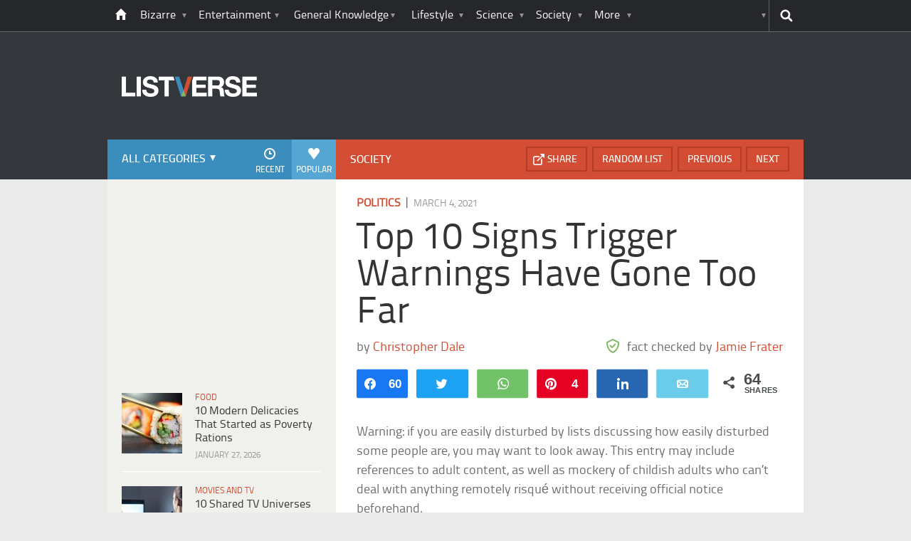

--- FILE ---
content_type: text/html; charset=UTF-8
request_url: https://listverse.com/2021/03/04/top-10-signs-trigger-warnings-have-gone-too-far/
body_size: 43424
content:
<!doctype html>
<!--[if lt IE 7 ]> 
<html class="no-js ie6 oldie " lang="en-US"> 
<![endif]-->
<!--[if IE 7 ]>    
<html class="no-js ie7 oldie " lang="en-US"> 
<![endif]-->
<!--[if IE 8 ]>    
<html class="no-js ie8 oldie " lang="en-US"> 
<![endif]-->
<!--[if IE 9 ]>    
<html class="no-js ie9 " lang="en-US"> 
<![endif]-->
<!--[if gt IE 8]><!-->
<html class="no-js " lang="en-US">
<!--<![endif]-->
<head><meta charset="UTF-8" /><script>if(navigator.userAgent.match(/MSIE|Internet Explorer/i)||navigator.userAgent.match(/Trident\/7\..*?rv:11/i)){var href=document.location.href;if(!href.match(/[?&]nowprocket/)){if(href.indexOf("?")==-1){if(href.indexOf("#")==-1){document.location.href=href+"?nowprocket=1"}else{document.location.href=href.replace("#","?nowprocket=1#")}}else{if(href.indexOf("#")==-1){document.location.href=href+"&nowprocket=1"}else{document.location.href=href.replace("#","&nowprocket=1#")}}}}</script><script>(()=>{class RocketLazyLoadScripts{constructor(){this.v="2.0.4",this.userEvents=["keydown","keyup","mousedown","mouseup","mousemove","mouseover","mouseout","touchmove","touchstart","touchend","touchcancel","wheel","click","dblclick","input"],this.attributeEvents=["onblur","onclick","oncontextmenu","ondblclick","onfocus","onmousedown","onmouseenter","onmouseleave","onmousemove","onmouseout","onmouseover","onmouseup","onmousewheel","onscroll","onsubmit"]}async t(){this.i(),this.o(),/iP(ad|hone)/.test(navigator.userAgent)&&this.h(),this.u(),this.l(this),this.m(),this.k(this),this.p(this),this._(),await Promise.all([this.R(),this.L()]),this.lastBreath=Date.now(),this.S(this),this.P(),this.D(),this.O(),this.M(),await this.C(this.delayedScripts.normal),await this.C(this.delayedScripts.defer),await this.C(this.delayedScripts.async),await this.T(),await this.F(),await this.j(),await this.A(),window.dispatchEvent(new Event("rocket-allScriptsLoaded")),this.everythingLoaded=!0,this.lastTouchEnd&&await new Promise(t=>setTimeout(t,500-Date.now()+this.lastTouchEnd)),this.I(),this.H(),this.U(),this.W()}i(){this.CSPIssue=sessionStorage.getItem("rocketCSPIssue"),document.addEventListener("securitypolicyviolation",t=>{this.CSPIssue||"script-src-elem"!==t.violatedDirective||"data"!==t.blockedURI||(this.CSPIssue=!0,sessionStorage.setItem("rocketCSPIssue",!0))},{isRocket:!0})}o(){window.addEventListener("pageshow",t=>{this.persisted=t.persisted,this.realWindowLoadedFired=!0},{isRocket:!0}),window.addEventListener("pagehide",()=>{this.onFirstUserAction=null},{isRocket:!0})}h(){let t;function e(e){t=e}window.addEventListener("touchstart",e,{isRocket:!0}),window.addEventListener("touchend",function i(o){o.changedTouches[0]&&t.changedTouches[0]&&Math.abs(o.changedTouches[0].pageX-t.changedTouches[0].pageX)<10&&Math.abs(o.changedTouches[0].pageY-t.changedTouches[0].pageY)<10&&o.timeStamp-t.timeStamp<200&&(window.removeEventListener("touchstart",e,{isRocket:!0}),window.removeEventListener("touchend",i,{isRocket:!0}),"INPUT"===o.target.tagName&&"text"===o.target.type||(o.target.dispatchEvent(new TouchEvent("touchend",{target:o.target,bubbles:!0})),o.target.dispatchEvent(new MouseEvent("mouseover",{target:o.target,bubbles:!0})),o.target.dispatchEvent(new PointerEvent("click",{target:o.target,bubbles:!0,cancelable:!0,detail:1,clientX:o.changedTouches[0].clientX,clientY:o.changedTouches[0].clientY})),event.preventDefault()))},{isRocket:!0})}q(t){this.userActionTriggered||("mousemove"!==t.type||this.firstMousemoveIgnored?"keyup"===t.type||"mouseover"===t.type||"mouseout"===t.type||(this.userActionTriggered=!0,this.onFirstUserAction&&this.onFirstUserAction()):this.firstMousemoveIgnored=!0),"click"===t.type&&t.preventDefault(),t.stopPropagation(),t.stopImmediatePropagation(),"touchstart"===this.lastEvent&&"touchend"===t.type&&(this.lastTouchEnd=Date.now()),"click"===t.type&&(this.lastTouchEnd=0),this.lastEvent=t.type,t.composedPath&&t.composedPath()[0].getRootNode()instanceof ShadowRoot&&(t.rocketTarget=t.composedPath()[0]),this.savedUserEvents.push(t)}u(){this.savedUserEvents=[],this.userEventHandler=this.q.bind(this),this.userEvents.forEach(t=>window.addEventListener(t,this.userEventHandler,{passive:!1,isRocket:!0})),document.addEventListener("visibilitychange",this.userEventHandler,{isRocket:!0})}U(){this.userEvents.forEach(t=>window.removeEventListener(t,this.userEventHandler,{passive:!1,isRocket:!0})),document.removeEventListener("visibilitychange",this.userEventHandler,{isRocket:!0}),this.savedUserEvents.forEach(t=>{(t.rocketTarget||t.target).dispatchEvent(new window[t.constructor.name](t.type,t))})}m(){const t="return false",e=Array.from(this.attributeEvents,t=>"data-rocket-"+t),i="["+this.attributeEvents.join("],[")+"]",o="[data-rocket-"+this.attributeEvents.join("],[data-rocket-")+"]",s=(e,i,o)=>{o&&o!==t&&(e.setAttribute("data-rocket-"+i,o),e["rocket"+i]=new Function("event",o),e.setAttribute(i,t))};new MutationObserver(t=>{for(const n of t)"attributes"===n.type&&(n.attributeName.startsWith("data-rocket-")||this.everythingLoaded?n.attributeName.startsWith("data-rocket-")&&this.everythingLoaded&&this.N(n.target,n.attributeName.substring(12)):s(n.target,n.attributeName,n.target.getAttribute(n.attributeName))),"childList"===n.type&&n.addedNodes.forEach(t=>{if(t.nodeType===Node.ELEMENT_NODE)if(this.everythingLoaded)for(const i of[t,...t.querySelectorAll(o)])for(const t of i.getAttributeNames())e.includes(t)&&this.N(i,t.substring(12));else for(const e of[t,...t.querySelectorAll(i)])for(const t of e.getAttributeNames())this.attributeEvents.includes(t)&&s(e,t,e.getAttribute(t))})}).observe(document,{subtree:!0,childList:!0,attributeFilter:[...this.attributeEvents,...e]})}I(){this.attributeEvents.forEach(t=>{document.querySelectorAll("[data-rocket-"+t+"]").forEach(e=>{this.N(e,t)})})}N(t,e){const i=t.getAttribute("data-rocket-"+e);i&&(t.setAttribute(e,i),t.removeAttribute("data-rocket-"+e))}k(t){Object.defineProperty(HTMLElement.prototype,"onclick",{get(){return this.rocketonclick||null},set(e){this.rocketonclick=e,this.setAttribute(t.everythingLoaded?"onclick":"data-rocket-onclick","this.rocketonclick(event)")}})}S(t){function e(e,i){let o=e[i];e[i]=null,Object.defineProperty(e,i,{get:()=>o,set(s){t.everythingLoaded?o=s:e["rocket"+i]=o=s}})}e(document,"onreadystatechange"),e(window,"onload"),e(window,"onpageshow");try{Object.defineProperty(document,"readyState",{get:()=>t.rocketReadyState,set(e){t.rocketReadyState=e},configurable:!0}),document.readyState="loading"}catch(t){console.log("WPRocket DJE readyState conflict, bypassing")}}l(t){this.originalAddEventListener=EventTarget.prototype.addEventListener,this.originalRemoveEventListener=EventTarget.prototype.removeEventListener,this.savedEventListeners=[],EventTarget.prototype.addEventListener=function(e,i,o){o&&o.isRocket||!t.B(e,this)&&!t.userEvents.includes(e)||t.B(e,this)&&!t.userActionTriggered||e.startsWith("rocket-")||t.everythingLoaded?t.originalAddEventListener.call(this,e,i,o):(t.savedEventListeners.push({target:this,remove:!1,type:e,func:i,options:o}),"mouseenter"!==e&&"mouseleave"!==e||t.originalAddEventListener.call(this,e,t.savedUserEvents.push,o))},EventTarget.prototype.removeEventListener=function(e,i,o){o&&o.isRocket||!t.B(e,this)&&!t.userEvents.includes(e)||t.B(e,this)&&!t.userActionTriggered||e.startsWith("rocket-")||t.everythingLoaded?t.originalRemoveEventListener.call(this,e,i,o):t.savedEventListeners.push({target:this,remove:!0,type:e,func:i,options:o})}}J(t,e){this.savedEventListeners=this.savedEventListeners.filter(i=>{let o=i.type,s=i.target||window;return e!==o||t!==s||(this.B(o,s)&&(i.type="rocket-"+o),this.$(i),!1)})}H(){EventTarget.prototype.addEventListener=this.originalAddEventListener,EventTarget.prototype.removeEventListener=this.originalRemoveEventListener,this.savedEventListeners.forEach(t=>this.$(t))}$(t){t.remove?this.originalRemoveEventListener.call(t.target,t.type,t.func,t.options):this.originalAddEventListener.call(t.target,t.type,t.func,t.options)}p(t){let e;function i(e){return t.everythingLoaded?e:e.split(" ").map(t=>"load"===t||t.startsWith("load.")?"rocket-jquery-load":t).join(" ")}function o(o){function s(e){const s=o.fn[e];o.fn[e]=o.fn.init.prototype[e]=function(){return this[0]===window&&t.userActionTriggered&&("string"==typeof arguments[0]||arguments[0]instanceof String?arguments[0]=i(arguments[0]):"object"==typeof arguments[0]&&Object.keys(arguments[0]).forEach(t=>{const e=arguments[0][t];delete arguments[0][t],arguments[0][i(t)]=e})),s.apply(this,arguments),this}}if(o&&o.fn&&!t.allJQueries.includes(o)){const e={DOMContentLoaded:[],"rocket-DOMContentLoaded":[]};for(const t in e)document.addEventListener(t,()=>{e[t].forEach(t=>t())},{isRocket:!0});o.fn.ready=o.fn.init.prototype.ready=function(i){function s(){parseInt(o.fn.jquery)>2?setTimeout(()=>i.bind(document)(o)):i.bind(document)(o)}return"function"==typeof i&&(t.realDomReadyFired?!t.userActionTriggered||t.fauxDomReadyFired?s():e["rocket-DOMContentLoaded"].push(s):e.DOMContentLoaded.push(s)),o([])},s("on"),s("one"),s("off"),t.allJQueries.push(o)}e=o}t.allJQueries=[],o(window.jQuery),Object.defineProperty(window,"jQuery",{get:()=>e,set(t){o(t)}})}P(){const t=new Map;document.write=document.writeln=function(e){const i=document.currentScript,o=document.createRange(),s=i.parentElement;let n=t.get(i);void 0===n&&(n=i.nextSibling,t.set(i,n));const c=document.createDocumentFragment();o.setStart(c,0),c.appendChild(o.createContextualFragment(e)),s.insertBefore(c,n)}}async R(){return new Promise(t=>{this.userActionTriggered?t():this.onFirstUserAction=t})}async L(){return new Promise(t=>{document.addEventListener("DOMContentLoaded",()=>{this.realDomReadyFired=!0,t()},{isRocket:!0})})}async j(){return this.realWindowLoadedFired?Promise.resolve():new Promise(t=>{window.addEventListener("load",t,{isRocket:!0})})}M(){this.pendingScripts=[];this.scriptsMutationObserver=new MutationObserver(t=>{for(const e of t)e.addedNodes.forEach(t=>{"SCRIPT"!==t.tagName||t.noModule||t.isWPRocket||this.pendingScripts.push({script:t,promise:new Promise(e=>{const i=()=>{const i=this.pendingScripts.findIndex(e=>e.script===t);i>=0&&this.pendingScripts.splice(i,1),e()};t.addEventListener("load",i,{isRocket:!0}),t.addEventListener("error",i,{isRocket:!0}),setTimeout(i,1e3)})})})}),this.scriptsMutationObserver.observe(document,{childList:!0,subtree:!0})}async F(){await this.X(),this.pendingScripts.length?(await this.pendingScripts[0].promise,await this.F()):this.scriptsMutationObserver.disconnect()}D(){this.delayedScripts={normal:[],async:[],defer:[]},document.querySelectorAll("script[type$=rocketlazyloadscript]").forEach(t=>{t.hasAttribute("data-rocket-src")?t.hasAttribute("async")&&!1!==t.async?this.delayedScripts.async.push(t):t.hasAttribute("defer")&&!1!==t.defer||"module"===t.getAttribute("data-rocket-type")?this.delayedScripts.defer.push(t):this.delayedScripts.normal.push(t):this.delayedScripts.normal.push(t)})}async _(){await this.L();let t=[];document.querySelectorAll("script[type$=rocketlazyloadscript][data-rocket-src]").forEach(e=>{let i=e.getAttribute("data-rocket-src");if(i&&!i.startsWith("data:")){i.startsWith("//")&&(i=location.protocol+i);try{const o=new URL(i).origin;o!==location.origin&&t.push({src:o,crossOrigin:e.crossOrigin||"module"===e.getAttribute("data-rocket-type")})}catch(t){}}}),t=[...new Map(t.map(t=>[JSON.stringify(t),t])).values()],this.Y(t,"preconnect")}async G(t){if(await this.K(),!0!==t.noModule||!("noModule"in HTMLScriptElement.prototype))return new Promise(e=>{let i;function o(){(i||t).setAttribute("data-rocket-status","executed"),e()}try{if(navigator.userAgent.includes("Firefox/")||""===navigator.vendor||this.CSPIssue)i=document.createElement("script"),[...t.attributes].forEach(t=>{let e=t.nodeName;"type"!==e&&("data-rocket-type"===e&&(e="type"),"data-rocket-src"===e&&(e="src"),i.setAttribute(e,t.nodeValue))}),t.text&&(i.text=t.text),t.nonce&&(i.nonce=t.nonce),i.hasAttribute("src")?(i.addEventListener("load",o,{isRocket:!0}),i.addEventListener("error",()=>{i.setAttribute("data-rocket-status","failed-network"),e()},{isRocket:!0}),setTimeout(()=>{i.isConnected||e()},1)):(i.text=t.text,o()),i.isWPRocket=!0,t.parentNode.replaceChild(i,t);else{const i=t.getAttribute("data-rocket-type"),s=t.getAttribute("data-rocket-src");i?(t.type=i,t.removeAttribute("data-rocket-type")):t.removeAttribute("type"),t.addEventListener("load",o,{isRocket:!0}),t.addEventListener("error",i=>{this.CSPIssue&&i.target.src.startsWith("data:")?(console.log("WPRocket: CSP fallback activated"),t.removeAttribute("src"),this.G(t).then(e)):(t.setAttribute("data-rocket-status","failed-network"),e())},{isRocket:!0}),s?(t.fetchPriority="high",t.removeAttribute("data-rocket-src"),t.src=s):t.src="data:text/javascript;base64,"+window.btoa(unescape(encodeURIComponent(t.text)))}}catch(i){t.setAttribute("data-rocket-status","failed-transform"),e()}});t.setAttribute("data-rocket-status","skipped")}async C(t){const e=t.shift();return e?(e.isConnected&&await this.G(e),this.C(t)):Promise.resolve()}O(){this.Y([...this.delayedScripts.normal,...this.delayedScripts.defer,...this.delayedScripts.async],"preload")}Y(t,e){this.trash=this.trash||[];let i=!0;var o=document.createDocumentFragment();t.forEach(t=>{const s=t.getAttribute&&t.getAttribute("data-rocket-src")||t.src;if(s&&!s.startsWith("data:")){const n=document.createElement("link");n.href=s,n.rel=e,"preconnect"!==e&&(n.as="script",n.fetchPriority=i?"high":"low"),t.getAttribute&&"module"===t.getAttribute("data-rocket-type")&&(n.crossOrigin=!0),t.crossOrigin&&(n.crossOrigin=t.crossOrigin),t.integrity&&(n.integrity=t.integrity),t.nonce&&(n.nonce=t.nonce),o.appendChild(n),this.trash.push(n),i=!1}}),document.head.appendChild(o)}W(){this.trash.forEach(t=>t.remove())}async T(){try{document.readyState="interactive"}catch(t){}this.fauxDomReadyFired=!0;try{await this.K(),this.J(document,"readystatechange"),document.dispatchEvent(new Event("rocket-readystatechange")),await this.K(),document.rocketonreadystatechange&&document.rocketonreadystatechange(),await this.K(),this.J(document,"DOMContentLoaded"),document.dispatchEvent(new Event("rocket-DOMContentLoaded")),await this.K(),this.J(window,"DOMContentLoaded"),window.dispatchEvent(new Event("rocket-DOMContentLoaded"))}catch(t){console.error(t)}}async A(){try{document.readyState="complete"}catch(t){}try{await this.K(),this.J(document,"readystatechange"),document.dispatchEvent(new Event("rocket-readystatechange")),await this.K(),document.rocketonreadystatechange&&document.rocketonreadystatechange(),await this.K(),this.J(window,"load"),window.dispatchEvent(new Event("rocket-load")),await this.K(),window.rocketonload&&window.rocketonload(),await this.K(),this.allJQueries.forEach(t=>t(window).trigger("rocket-jquery-load")),await this.K(),this.J(window,"pageshow");const t=new Event("rocket-pageshow");t.persisted=this.persisted,window.dispatchEvent(t),await this.K(),window.rocketonpageshow&&window.rocketonpageshow({persisted:this.persisted})}catch(t){console.error(t)}}async K(){Date.now()-this.lastBreath>45&&(await this.X(),this.lastBreath=Date.now())}async X(){return document.hidden?new Promise(t=>setTimeout(t)):new Promise(t=>requestAnimationFrame(t))}B(t,e){return e===document&&"readystatechange"===t||(e===document&&"DOMContentLoaded"===t||(e===window&&"DOMContentLoaded"===t||(e===window&&"load"===t||e===window&&"pageshow"===t)))}static run(){(new RocketLazyLoadScripts).t()}}RocketLazyLoadScripts.run()})();</script>
	<link data-minify="1" rel="stylesheet" href="https://listverse.com/wp-content/cache/min/1/wp-content/themes/listverse2013/style.css?ver=1759771978" media="all" />
		<!--[if lt IE 9]>
		<script src="https://listverse.com/wp-content/themes/listverse2013/assets/js/html5.js"></script>
		<link rel="stylesheet" type="text/css" href="https://listverse.com/wp-content/themes/listverse2013/lt-ie9.css?v=1.0.9" />
	<![endif]-->	
	<meta name="viewport" content="width=device-width, initial-scale=1, minimum-scale=1">
	
	<script type="rocketlazyloadscript" data-rocket-type="text/javascript">
		getKeyValueTargettingValues();
		function getKeyValueTargettingValues(){
			window.pagetype = "article";
			window.article_cat = ["Politics", "Society"];
			window.censored = "false";
		}
	</script>
				    	
	<!--<script type="rocketlazyloadscript" async custom-element="amp-ads" data-rocket-src="https://cdn.ampproject.org/v0/amp-ad-0.1.js"></script>-->

	<script type="rocketlazyloadscript" data-rocket-type='text/javascript'>var _sf_startpt=(new Date()).getTime()</script>
	<title>Top 10 Signs Trigger Warnings Have Gone Too Far - Listverse</title>
<link data-rocket-prefetch href="https://www.google-analytics.com" rel="dns-prefetch">
<link data-rocket-prefetch href="https://www.googletagmanager.com" rel="dns-prefetch"><link rel="preload" data-rocket-preload as="image" href="https://listverse.com/wp-content/themes/listverse2013/assets/img/logo@2x.png" fetchpriority="high">

<!--<meta name="google-site-verification" content="LVD5kxCOiJ0NVN-ocN9i2EpWlubbPHk-Wp_e6QAfHVw" />-->



	<link rel="profile" href="https://gmpg.org/xfn/11" />
	<link rel="icon" type="image/png" href="https://listverse.com/wp-content/themes/listverse2013/assets/img/favicon.png" />
	<link rel="apple-touch-icon-precomposed" href="https://listverse.com/wp-content/themes/listverse2013/assets/img/apple-touch-precomposed.png" />
	<link rel="pingback" href="https://listverse.com/xmlrpc.php" />


<meta name='robots' content='index, follow, max-image-preview:large, max-snippet:-1, max-video-preview:-1' />

<!-- Social Warfare v4.4.1 https://warfareplugins.com - BEGINNING OF OUTPUT -->
<style>
	@font-face {
		font-family: "sw-icon-font";
		src:url("https://listverse.com/wp-content/plugins/social-warfare/assets/fonts/sw-icon-font.eot?ver=4.4.1");
		src:url("https://listverse.com/wp-content/plugins/social-warfare/assets/fonts/sw-icon-font.eot?ver=4.4.1#iefix") format("embedded-opentype"),
		url("https://listverse.com/wp-content/plugins/social-warfare/assets/fonts/sw-icon-font.woff?ver=4.4.1") format("woff"),
		url("https://listverse.com/wp-content/plugins/social-warfare/assets/fonts/sw-icon-font.ttf?ver=4.4.1") format("truetype"),
		url("https://listverse.com/wp-content/plugins/social-warfare/assets/fonts/sw-icon-font.svg?ver=4.4.1#1445203416") format("svg");
		font-weight: normal;
		font-style: normal;
		font-display:block;
	}
</style>
<!-- Social Warfare v4.4.1 https://warfareplugins.com - END OF OUTPUT -->


	<!-- This site is optimized with the Yoast SEO Premium plugin v26.0 (Yoast SEO v26.0) - https://yoast.com/wordpress/plugins/seo/ -->
	<meta name="description" content="Warning: if you are easily disturbed by lists discussing how easily disturbed some people are, you may want to look away. This entry may include" />
	<link rel="canonical" href="https://listverse.com/2021/03/04/top-10-signs-trigger-warnings-have-gone-too-far/" />
	<meta property="og:locale" content="en_US" />
	<meta property="og:type" content="article" />
	<meta property="og:title" content="Top 10 Signs Trigger Warnings Have Gone Too Far" />
	<meta property="og:description" content="Warning: if you are easily disturbed by lists discussing how easily disturbed some people are, you may want to look away. This entry may include" />
	<meta property="og:url" content="https://listverse.com/2021/03/04/top-10-signs-trigger-warnings-have-gone-too-far/" />
	<meta property="og:site_name" content="Listverse" />
	<meta property="article:publisher" content="https://www.facebook.com/top10lists/" />
	<meta property="article:published_time" content="2021-03-04T08:00:00+00:00" />
	<meta property="article:modified_time" content="2021-03-04T13:00:29+00:00" />
	<meta property="og:image" content="https://listverse.com/wp-content/uploads/2021/03/Screen-Shot-2021-03-04-at-7.28.27-AM.jpg" />
	<meta property="og:image:width" content="632" />
	<meta property="og:image:height" content="332" />
	<meta property="og:image:type" content="image/jpeg" />
	<meta name="author" content="Jamie Frater" />
	<meta name="twitter:card" content="summary_large_image" />
	<meta name="twitter:creator" content="@listverse" />
	<meta name="twitter:site" content="@listverse" />
	<meta name="twitter:label1" content="Written by" />
	<meta name="twitter:data1" content="Jamie Frater" />
	<meta name="twitter:label2" content="Est. reading time" />
	<meta name="twitter:data2" content="12 minutes" />
	<!-- / Yoast SEO Premium plugin. -->



<link rel="alternate" type="application/rss+xml" title="Listverse &raquo; Feed" href="https://listverse.com/feed/" />
<link rel="alternate" type="application/rss+xml" title="Listverse &raquo; Comments Feed" href="https://listverse.com/comments/feed/" />
<link rel="alternate" type="application/rss+xml" title="Listverse &raquo; Top 10 Signs Trigger Warnings Have Gone Too Far Comments Feed" href="https://listverse.com/2021/03/04/top-10-signs-trigger-warnings-have-gone-too-far/feed/" />
<link rel="alternate" title="oEmbed (JSON)" type="application/json+oembed" href="https://listverse.com/wp-json/oembed/1.0/embed?url=https%3A%2F%2Flistverse.com%2F2021%2F03%2F04%2Ftop-10-signs-trigger-warnings-have-gone-too-far%2F" />
<link rel="alternate" title="oEmbed (XML)" type="text/xml+oembed" href="https://listverse.com/wp-json/oembed/1.0/embed?url=https%3A%2F%2Flistverse.com%2F2021%2F03%2F04%2Ftop-10-signs-trigger-warnings-have-gone-too-far%2F&#038;format=xml" />
<link data-minify="1" rel='stylesheet' id='social-warfare-block-css-css' href='https://listverse.com/wp-content/cache/min/1/wp-content/plugins/social-warfare/assets/js/post-editor/dist/blocks.style.build.css?ver=1759771978' type='text/css' media='all' />
<style id='wp-emoji-styles-inline-css' type='text/css'>

	img.wp-smiley, img.emoji {
		display: inline !important;
		border: none !important;
		box-shadow: none !important;
		height: 1em !important;
		width: 1em !important;
		margin: 0 0.07em !important;
		vertical-align: -0.1em !important;
		background: none !important;
		padding: 0 !important;
	}
/*# sourceURL=wp-emoji-styles-inline-css */
</style>
<style id='wp-block-library-inline-css' type='text/css'>
:root{--wp-block-synced-color:#7a00df;--wp-block-synced-color--rgb:122,0,223;--wp-bound-block-color:var(--wp-block-synced-color);--wp-editor-canvas-background:#ddd;--wp-admin-theme-color:#007cba;--wp-admin-theme-color--rgb:0,124,186;--wp-admin-theme-color-darker-10:#006ba1;--wp-admin-theme-color-darker-10--rgb:0,107,160.5;--wp-admin-theme-color-darker-20:#005a87;--wp-admin-theme-color-darker-20--rgb:0,90,135;--wp-admin-border-width-focus:2px}@media (min-resolution:192dpi){:root{--wp-admin-border-width-focus:1.5px}}.wp-element-button{cursor:pointer}:root .has-very-light-gray-background-color{background-color:#eee}:root .has-very-dark-gray-background-color{background-color:#313131}:root .has-very-light-gray-color{color:#eee}:root .has-very-dark-gray-color{color:#313131}:root .has-vivid-green-cyan-to-vivid-cyan-blue-gradient-background{background:linear-gradient(135deg,#00d084,#0693e3)}:root .has-purple-crush-gradient-background{background:linear-gradient(135deg,#34e2e4,#4721fb 50%,#ab1dfe)}:root .has-hazy-dawn-gradient-background{background:linear-gradient(135deg,#faaca8,#dad0ec)}:root .has-subdued-olive-gradient-background{background:linear-gradient(135deg,#fafae1,#67a671)}:root .has-atomic-cream-gradient-background{background:linear-gradient(135deg,#fdd79a,#004a59)}:root .has-nightshade-gradient-background{background:linear-gradient(135deg,#330968,#31cdcf)}:root .has-midnight-gradient-background{background:linear-gradient(135deg,#020381,#2874fc)}:root{--wp--preset--font-size--normal:16px;--wp--preset--font-size--huge:42px}.has-regular-font-size{font-size:1em}.has-larger-font-size{font-size:2.625em}.has-normal-font-size{font-size:var(--wp--preset--font-size--normal)}.has-huge-font-size{font-size:var(--wp--preset--font-size--huge)}.has-text-align-center{text-align:center}.has-text-align-left{text-align:left}.has-text-align-right{text-align:right}.has-fit-text{white-space:nowrap!important}#end-resizable-editor-section{display:none}.aligncenter{clear:both}.items-justified-left{justify-content:flex-start}.items-justified-center{justify-content:center}.items-justified-right{justify-content:flex-end}.items-justified-space-between{justify-content:space-between}.screen-reader-text{border:0;clip-path:inset(50%);height:1px;margin:-1px;overflow:hidden;padding:0;position:absolute;width:1px;word-wrap:normal!important}.screen-reader-text:focus{background-color:#ddd;clip-path:none;color:#444;display:block;font-size:1em;height:auto;left:5px;line-height:normal;padding:15px 23px 14px;text-decoration:none;top:5px;width:auto;z-index:100000}html :where(.has-border-color){border-style:solid}html :where([style*=border-top-color]){border-top-style:solid}html :where([style*=border-right-color]){border-right-style:solid}html :where([style*=border-bottom-color]){border-bottom-style:solid}html :where([style*=border-left-color]){border-left-style:solid}html :where([style*=border-width]){border-style:solid}html :where([style*=border-top-width]){border-top-style:solid}html :where([style*=border-right-width]){border-right-style:solid}html :where([style*=border-bottom-width]){border-bottom-style:solid}html :where([style*=border-left-width]){border-left-style:solid}html :where(img[class*=wp-image-]){height:auto;max-width:100%}:where(figure){margin:0 0 1em}html :where(.is-position-sticky){--wp-admin--admin-bar--position-offset:var(--wp-admin--admin-bar--height,0px)}@media screen and (max-width:600px){html :where(.is-position-sticky){--wp-admin--admin-bar--position-offset:0px}}

/*# sourceURL=wp-block-library-inline-css */
</style><style id='global-styles-inline-css' type='text/css'>
:root{--wp--preset--aspect-ratio--square: 1;--wp--preset--aspect-ratio--4-3: 4/3;--wp--preset--aspect-ratio--3-4: 3/4;--wp--preset--aspect-ratio--3-2: 3/2;--wp--preset--aspect-ratio--2-3: 2/3;--wp--preset--aspect-ratio--16-9: 16/9;--wp--preset--aspect-ratio--9-16: 9/16;--wp--preset--color--black: #000000;--wp--preset--color--cyan-bluish-gray: #abb8c3;--wp--preset--color--white: #ffffff;--wp--preset--color--pale-pink: #f78da7;--wp--preset--color--vivid-red: #cf2e2e;--wp--preset--color--luminous-vivid-orange: #ff6900;--wp--preset--color--luminous-vivid-amber: #fcb900;--wp--preset--color--light-green-cyan: #7bdcb5;--wp--preset--color--vivid-green-cyan: #00d084;--wp--preset--color--pale-cyan-blue: #8ed1fc;--wp--preset--color--vivid-cyan-blue: #0693e3;--wp--preset--color--vivid-purple: #9b51e0;--wp--preset--gradient--vivid-cyan-blue-to-vivid-purple: linear-gradient(135deg,rgb(6,147,227) 0%,rgb(155,81,224) 100%);--wp--preset--gradient--light-green-cyan-to-vivid-green-cyan: linear-gradient(135deg,rgb(122,220,180) 0%,rgb(0,208,130) 100%);--wp--preset--gradient--luminous-vivid-amber-to-luminous-vivid-orange: linear-gradient(135deg,rgb(252,185,0) 0%,rgb(255,105,0) 100%);--wp--preset--gradient--luminous-vivid-orange-to-vivid-red: linear-gradient(135deg,rgb(255,105,0) 0%,rgb(207,46,46) 100%);--wp--preset--gradient--very-light-gray-to-cyan-bluish-gray: linear-gradient(135deg,rgb(238,238,238) 0%,rgb(169,184,195) 100%);--wp--preset--gradient--cool-to-warm-spectrum: linear-gradient(135deg,rgb(74,234,220) 0%,rgb(151,120,209) 20%,rgb(207,42,186) 40%,rgb(238,44,130) 60%,rgb(251,105,98) 80%,rgb(254,248,76) 100%);--wp--preset--gradient--blush-light-purple: linear-gradient(135deg,rgb(255,206,236) 0%,rgb(152,150,240) 100%);--wp--preset--gradient--blush-bordeaux: linear-gradient(135deg,rgb(254,205,165) 0%,rgb(254,45,45) 50%,rgb(107,0,62) 100%);--wp--preset--gradient--luminous-dusk: linear-gradient(135deg,rgb(255,203,112) 0%,rgb(199,81,192) 50%,rgb(65,88,208) 100%);--wp--preset--gradient--pale-ocean: linear-gradient(135deg,rgb(255,245,203) 0%,rgb(182,227,212) 50%,rgb(51,167,181) 100%);--wp--preset--gradient--electric-grass: linear-gradient(135deg,rgb(202,248,128) 0%,rgb(113,206,126) 100%);--wp--preset--gradient--midnight: linear-gradient(135deg,rgb(2,3,129) 0%,rgb(40,116,252) 100%);--wp--preset--font-size--small: 13px;--wp--preset--font-size--medium: 20px;--wp--preset--font-size--large: 36px;--wp--preset--font-size--x-large: 42px;--wp--preset--spacing--20: 0.44rem;--wp--preset--spacing--30: 0.67rem;--wp--preset--spacing--40: 1rem;--wp--preset--spacing--50: 1.5rem;--wp--preset--spacing--60: 2.25rem;--wp--preset--spacing--70: 3.38rem;--wp--preset--spacing--80: 5.06rem;--wp--preset--shadow--natural: 6px 6px 9px rgba(0, 0, 0, 0.2);--wp--preset--shadow--deep: 12px 12px 50px rgba(0, 0, 0, 0.4);--wp--preset--shadow--sharp: 6px 6px 0px rgba(0, 0, 0, 0.2);--wp--preset--shadow--outlined: 6px 6px 0px -3px rgb(255, 255, 255), 6px 6px rgb(0, 0, 0);--wp--preset--shadow--crisp: 6px 6px 0px rgb(0, 0, 0);}:where(.is-layout-flex){gap: 0.5em;}:where(.is-layout-grid){gap: 0.5em;}body .is-layout-flex{display: flex;}.is-layout-flex{flex-wrap: wrap;align-items: center;}.is-layout-flex > :is(*, div){margin: 0;}body .is-layout-grid{display: grid;}.is-layout-grid > :is(*, div){margin: 0;}:where(.wp-block-columns.is-layout-flex){gap: 2em;}:where(.wp-block-columns.is-layout-grid){gap: 2em;}:where(.wp-block-post-template.is-layout-flex){gap: 1.25em;}:where(.wp-block-post-template.is-layout-grid){gap: 1.25em;}.has-black-color{color: var(--wp--preset--color--black) !important;}.has-cyan-bluish-gray-color{color: var(--wp--preset--color--cyan-bluish-gray) !important;}.has-white-color{color: var(--wp--preset--color--white) !important;}.has-pale-pink-color{color: var(--wp--preset--color--pale-pink) !important;}.has-vivid-red-color{color: var(--wp--preset--color--vivid-red) !important;}.has-luminous-vivid-orange-color{color: var(--wp--preset--color--luminous-vivid-orange) !important;}.has-luminous-vivid-amber-color{color: var(--wp--preset--color--luminous-vivid-amber) !important;}.has-light-green-cyan-color{color: var(--wp--preset--color--light-green-cyan) !important;}.has-vivid-green-cyan-color{color: var(--wp--preset--color--vivid-green-cyan) !important;}.has-pale-cyan-blue-color{color: var(--wp--preset--color--pale-cyan-blue) !important;}.has-vivid-cyan-blue-color{color: var(--wp--preset--color--vivid-cyan-blue) !important;}.has-vivid-purple-color{color: var(--wp--preset--color--vivid-purple) !important;}.has-black-background-color{background-color: var(--wp--preset--color--black) !important;}.has-cyan-bluish-gray-background-color{background-color: var(--wp--preset--color--cyan-bluish-gray) !important;}.has-white-background-color{background-color: var(--wp--preset--color--white) !important;}.has-pale-pink-background-color{background-color: var(--wp--preset--color--pale-pink) !important;}.has-vivid-red-background-color{background-color: var(--wp--preset--color--vivid-red) !important;}.has-luminous-vivid-orange-background-color{background-color: var(--wp--preset--color--luminous-vivid-orange) !important;}.has-luminous-vivid-amber-background-color{background-color: var(--wp--preset--color--luminous-vivid-amber) !important;}.has-light-green-cyan-background-color{background-color: var(--wp--preset--color--light-green-cyan) !important;}.has-vivid-green-cyan-background-color{background-color: var(--wp--preset--color--vivid-green-cyan) !important;}.has-pale-cyan-blue-background-color{background-color: var(--wp--preset--color--pale-cyan-blue) !important;}.has-vivid-cyan-blue-background-color{background-color: var(--wp--preset--color--vivid-cyan-blue) !important;}.has-vivid-purple-background-color{background-color: var(--wp--preset--color--vivid-purple) !important;}.has-black-border-color{border-color: var(--wp--preset--color--black) !important;}.has-cyan-bluish-gray-border-color{border-color: var(--wp--preset--color--cyan-bluish-gray) !important;}.has-white-border-color{border-color: var(--wp--preset--color--white) !important;}.has-pale-pink-border-color{border-color: var(--wp--preset--color--pale-pink) !important;}.has-vivid-red-border-color{border-color: var(--wp--preset--color--vivid-red) !important;}.has-luminous-vivid-orange-border-color{border-color: var(--wp--preset--color--luminous-vivid-orange) !important;}.has-luminous-vivid-amber-border-color{border-color: var(--wp--preset--color--luminous-vivid-amber) !important;}.has-light-green-cyan-border-color{border-color: var(--wp--preset--color--light-green-cyan) !important;}.has-vivid-green-cyan-border-color{border-color: var(--wp--preset--color--vivid-green-cyan) !important;}.has-pale-cyan-blue-border-color{border-color: var(--wp--preset--color--pale-cyan-blue) !important;}.has-vivid-cyan-blue-border-color{border-color: var(--wp--preset--color--vivid-cyan-blue) !important;}.has-vivid-purple-border-color{border-color: var(--wp--preset--color--vivid-purple) !important;}.has-vivid-cyan-blue-to-vivid-purple-gradient-background{background: var(--wp--preset--gradient--vivid-cyan-blue-to-vivid-purple) !important;}.has-light-green-cyan-to-vivid-green-cyan-gradient-background{background: var(--wp--preset--gradient--light-green-cyan-to-vivid-green-cyan) !important;}.has-luminous-vivid-amber-to-luminous-vivid-orange-gradient-background{background: var(--wp--preset--gradient--luminous-vivid-amber-to-luminous-vivid-orange) !important;}.has-luminous-vivid-orange-to-vivid-red-gradient-background{background: var(--wp--preset--gradient--luminous-vivid-orange-to-vivid-red) !important;}.has-very-light-gray-to-cyan-bluish-gray-gradient-background{background: var(--wp--preset--gradient--very-light-gray-to-cyan-bluish-gray) !important;}.has-cool-to-warm-spectrum-gradient-background{background: var(--wp--preset--gradient--cool-to-warm-spectrum) !important;}.has-blush-light-purple-gradient-background{background: var(--wp--preset--gradient--blush-light-purple) !important;}.has-blush-bordeaux-gradient-background{background: var(--wp--preset--gradient--blush-bordeaux) !important;}.has-luminous-dusk-gradient-background{background: var(--wp--preset--gradient--luminous-dusk) !important;}.has-pale-ocean-gradient-background{background: var(--wp--preset--gradient--pale-ocean) !important;}.has-electric-grass-gradient-background{background: var(--wp--preset--gradient--electric-grass) !important;}.has-midnight-gradient-background{background: var(--wp--preset--gradient--midnight) !important;}.has-small-font-size{font-size: var(--wp--preset--font-size--small) !important;}.has-medium-font-size{font-size: var(--wp--preset--font-size--medium) !important;}.has-large-font-size{font-size: var(--wp--preset--font-size--large) !important;}.has-x-large-font-size{font-size: var(--wp--preset--font-size--x-large) !important;}
/*# sourceURL=global-styles-inline-css */
</style>

<style id='classic-theme-styles-inline-css' type='text/css'>
/*! This file is auto-generated */
.wp-block-button__link{color:#fff;background-color:#32373c;border-radius:9999px;box-shadow:none;text-decoration:none;padding:calc(.667em + 2px) calc(1.333em + 2px);font-size:1.125em}.wp-block-file__button{background:#32373c;color:#fff;text-decoration:none}
/*# sourceURL=/wp-includes/css/classic-themes.min.css */
</style>
<link rel='stylesheet' id='social_warfare-css' href='https://listverse.com/wp-content/plugins/social-warfare/assets/css/style.min.css?ver=4.4.1' type='text/css' media='all' />
<script type="rocketlazyloadscript" data-rocket-type="text/javascript" data-rocket-src="https://listverse.com/wp-includes/js/jquery/jquery.min.js?ver=3.7.1" id="jquery-core-js" data-rocket-defer defer></script>
<script type="rocketlazyloadscript" data-rocket-type="text/javascript" data-rocket-src="https://listverse.com/wp-includes/js/jquery/jquery-migrate.min.js?ver=3.4.1" id="jquery-migrate-js" data-rocket-defer defer></script>
<script type="rocketlazyloadscript" data-minify="1" data-rocket-type="text/javascript" data-rocket-src="https://listverse.com/wp-content/cache/min/1/wp-content/themes/listverse2013/assets/js/plugins/superfish.js?ver=1759771978" id="superfish-js" data-rocket-defer defer></script>
<script type="rocketlazyloadscript" data-minify="1" data-rocket-type="text/javascript" data-rocket-src="https://listverse.com/wp-content/cache/min/1/wp-content/themes/listverse2013/assets/js/plugins/supersubs.js?ver=1759771978" id="supersubs-js" data-rocket-defer defer></script>
<script type="rocketlazyloadscript" data-minify="1" data-rocket-type="text/javascript" data-rocket-src="https://listverse.com/wp-content/cache/min/1/wp-content/themes/listverse2013/assets/js/plugins/jquery.fitvids.js?ver=1759771978" id="fitvids-js" data-rocket-defer defer></script>
<link rel="https://api.w.org/" href="https://listverse.com/wp-json/" /><link rel="alternate" title="JSON" type="application/json" href="https://listverse.com/wp-json/wp/v2/posts/619772" /><link rel="EditURI" type="application/rsd+xml" title="RSD" href="https://listverse.com/xmlrpc.php?rsd" />
<meta name="generator" content="WordPress 6.9" />
<link rel='shortlink' href='https://listverse.com/?p=619772' />
<!-- Google Tag Manager -->
<script>(function(w,d,s,l,i){w[l]=w[l]||[];w[l].push({'gtm.start':
new Date().getTime(),event:'gtm.js'});var f=d.getElementsByTagName(s)[0],
j=d.createElement(s),dl=l!='dataLayer'?'&l='+l:'';j.async=true;j.src=
'https://www.googletagmanager.com/gtm.js?id='+i+dl;f.parentNode.insertBefore(j,f);
})(window,document,'script','dataLayer','GTM-M3ZNR6H');</script>
<!-- End Google Tag Manager -->
<link rel="preload" href="/wp-content/themes/listverse2013/assets/webfonts/TitilliumText25L002-webfont.woff" as="font" type="font/woff" crossorigin="anonymous">
<link rel="preload" href="/wp-content/themes/listverse2013/assets/webfonts/TitilliumText25L003-webfont.woff" as="font" type="font/woff" crossorigin="anonymous">
<meta http-equiv="Content-Security-Policy" content="upgrade-insecure-requests">
<meta name="facebook-domain-verification" content="a5srwsmbml6bni6s14agad3pfdh8i0" />
<script type="rocketlazyloadscript" data-rocket-type="text/javascript">
try {
  var COOKIE_NAME = 'ads-ab-test';
  function getCookie(name) {
    var nameEQ = name + "=";
    var ca = document.cookie.split(';');
    for (var i = 0; i < ca.length; i++) {
      var c = ca[i];
      while (c.charAt(0) === ' ') c = c.substring(1, c.length);
      	if (c.indexOf(nameEQ) === 0) return c.substring(nameEQ.length, c.length);
    }
    return null
  }

  var testGroup = getCookie(COOKIE_NAME);
  if (!testGroup) {
    testGroup = Math.random() < 0.5 ? 'playwire' : 'gtm';
    document.cookie = COOKIE_NAME + '=' + testGroup + ';path=/';
   }
  } catch(e) {
    console.log('Failed to setup AB test cookie', e)
  }
</script>
<style type="text/css">/*.crp_related a {
    width: 175px;
    height: 175px;
    text-decoration: none;
}
.crp_related img {
    width: 175px;
	  max-width: 175px;
    margin: auto;
}
.crp_related li {
    -moz-box-shadow: 0 1px 2px rgba(0,0,0,.4);
    box-shadow: 0 0px 0px rgba(0,0,0,.4);
}
.crp_related li {
    border: 0px solid #ffffff;
}*/</style>

<script type="application/ld+json" class="saswp-schema-markup-output">
[{"@context":"https://schema.org/","@type":"ItemList","itemListElement":[{"@type":"VideoObject","position":1,"@id":"https://listverse.com/2021/03/04/top-10-signs-trigger-warnings-have-gone-too-far/#1","name":"Muppets - Spike Milligan - It's a small world","datePublished":"2021-03-04T00:00:00-08:00","dateModified":"2021-03-04T05:00:29-08:00","url":"https://www.youtube.com/watch?v=vL1y5w3PROE","interactionStatistic":{"@type":"InteractionCounter","interactionType":{"@type":"WatchAction"},"userInteractionCount":"0"},"thumbnailUrl":"https://i.ytimg.com/vi/vL1y5w3PROE/hqdefault.jpg","author":{"@type":"Person","name":"Jamie Frater","description":"Jamie is the founder of Listverse. When he’s not collecting historical oddities, reading books, or working on various business ventures, he can be found in the comments here or contacted by email.","url":"https://listverse.com/author/listverse/","sameAs":["https://frater.com"],"image":{"@type":"ImageObject","url":"https://secure.gravatar.com/avatar/bfd05db70c0e2f76f8baf8f5802975d5824a9cff372acb85224ebee4ce96d999?s=96&d=mm&r=pg","height":96,"width":96}},"uploadDate":"2021-03-04T00:00:00-08:00","contentUrl":"https://www.youtube.com/watch?v=vL1y5w3PROE","embedUrl":"https://www.youtube.com/watch?v=vL1y5w3PROE","description":"Warning: if you are easily disturbed by lists discussing how easily disturbed some people are, you may want to look away. This entry may include references to adult content, as well as mockery of childish adults who can’t deal with anything remotely risqué without receiving official notice beforehand. When Disney movies, centuries-old art and even"},{"@type":"VideoObject","position":2,"@id":"https://listverse.com/2021/03/04/top-10-signs-trigger-warnings-have-gone-too-far/#2","name":"Dumbo - Song of the Roustabouts (English + subs)","datePublished":"2021-03-04T00:00:00-08:00","dateModified":"2021-03-04T05:00:29-08:00","url":"https://www.youtube.com/watch?v=C6c-bCSSKMo","interactionStatistic":{"@type":"InteractionCounter","interactionType":{"@type":"WatchAction"},"userInteractionCount":"0"},"thumbnailUrl":"https://i.ytimg.com/vi/C6c-bCSSKMo/hqdefault.jpg","author":{"@type":"Person","name":"Jamie Frater","description":"Jamie is the founder of Listverse. When he’s not collecting historical oddities, reading books, or working on various business ventures, he can be found in the comments here or contacted by email.","url":"https://listverse.com/author/listverse/","sameAs":["https://frater.com"],"image":{"@type":"ImageObject","url":"https://secure.gravatar.com/avatar/bfd05db70c0e2f76f8baf8f5802975d5824a9cff372acb85224ebee4ce96d999?s=96&d=mm&r=pg","height":96,"width":96}},"uploadDate":"2021-03-04T00:00:00-08:00","contentUrl":"https://www.youtube.com/watch?v=C6c-bCSSKMo","embedUrl":"https://www.youtube.com/watch?v=C6c-bCSSKMo","description":"Warning: if you are easily disturbed by lists discussing how easily disturbed some people are, you may want to look away. This entry may include references to adult content, as well as mockery of childish adults who can’t deal with anything remotely risqué without receiving official notice beforehand. When Disney movies, centuries-old art and even"},{"@type":"VideoObject","position":3,"@id":"https://listverse.com/2021/03/04/top-10-signs-trigger-warnings-have-gone-too-far/#3","name":"Trailer: VIETGONE","datePublished":"2021-03-04T00:00:00-08:00","dateModified":"2021-03-04T05:00:29-08:00","url":"https://www.youtube.com/watch?v=jw-_rvcCB98","interactionStatistic":{"@type":"InteractionCounter","interactionType":{"@type":"WatchAction"},"userInteractionCount":"0"},"thumbnailUrl":"https://i.ytimg.com/vi/jw-_rvcCB98/hqdefault.jpg","author":{"@type":"Person","name":"Jamie Frater","description":"Jamie is the founder of Listverse. When he’s not collecting historical oddities, reading books, or working on various business ventures, he can be found in the comments here or contacted by email.","url":"https://listverse.com/author/listverse/","sameAs":["https://frater.com"],"image":{"@type":"ImageObject","url":"https://secure.gravatar.com/avatar/bfd05db70c0e2f76f8baf8f5802975d5824a9cff372acb85224ebee4ce96d999?s=96&d=mm&r=pg","height":96,"width":96}},"uploadDate":"2021-03-04T00:00:00-08:00","contentUrl":"https://www.youtube.com/watch?v=jw-_rvcCB98","embedUrl":"https://www.youtube.com/watch?v=jw-_rvcCB98","description":"Warning: if you are easily disturbed by lists discussing how easily disturbed some people are, you may want to look away. This entry may include references to adult content, as well as mockery of childish adults who can’t deal with anything remotely risqué without receiving official notice beforehand. When Disney movies, centuries-old art and even"},{"@type":"VideoObject","position":4,"@id":"https://listverse.com/2021/03/04/top-10-signs-trigger-warnings-have-gone-too-far/#4","name":"Great Gatsby slap scene","datePublished":"2021-03-04T00:00:00-08:00","dateModified":"2021-03-04T05:00:29-08:00","url":"https://www.youtube.com/watch?v=ELSyulmXJEg","interactionStatistic":{"@type":"InteractionCounter","interactionType":{"@type":"WatchAction"},"userInteractionCount":"0"},"thumbnailUrl":"https://i.ytimg.com/vi/ELSyulmXJEg/hqdefault.jpg","author":{"@type":"Person","name":"Jamie Frater","description":"Jamie is the founder of Listverse. When he’s not collecting historical oddities, reading books, or working on various business ventures, he can be found in the comments here or contacted by email.","url":"https://listverse.com/author/listverse/","sameAs":["https://frater.com"],"image":{"@type":"ImageObject","url":"https://secure.gravatar.com/avatar/bfd05db70c0e2f76f8baf8f5802975d5824a9cff372acb85224ebee4ce96d999?s=96&d=mm&r=pg","height":96,"width":96}},"uploadDate":"2021-03-04T00:00:00-08:00","contentUrl":"https://www.youtube.com/watch?v=ELSyulmXJEg","embedUrl":"https://www.youtube.com/watch?v=ELSyulmXJEg","description":"Warning: if you are easily disturbed by lists discussing how easily disturbed some people are, you may want to look away. This entry may include references to adult content, as well as mockery of childish adults who can’t deal with anything remotely risqué without receiving official notice beforehand. When Disney movies, centuries-old art and even"},{"@type":"VideoObject","position":5,"@id":"https://listverse.com/2021/03/04/top-10-signs-trigger-warnings-have-gone-too-far/#5","name":"I Demand Trigger Warnings Because Feelings","datePublished":"2021-03-04T00:00:00-08:00","dateModified":"2021-03-04T05:00:29-08:00","url":"https://www.youtube.com/watch?v=69Pf_DmScck","interactionStatistic":{"@type":"InteractionCounter","interactionType":{"@type":"WatchAction"},"userInteractionCount":"0"},"thumbnailUrl":"https://i.ytimg.com/vi/69Pf_DmScck/hqdefault.jpg","author":{"@type":"Person","name":"Jamie Frater","description":"Jamie is the founder of Listverse. When he’s not collecting historical oddities, reading books, or working on various business ventures, he can be found in the comments here or contacted by email.","url":"https://listverse.com/author/listverse/","sameAs":["https://frater.com"],"image":{"@type":"ImageObject","url":"https://secure.gravatar.com/avatar/bfd05db70c0e2f76f8baf8f5802975d5824a9cff372acb85224ebee4ce96d999?s=96&d=mm&r=pg","height":96,"width":96}},"uploadDate":"2021-03-04T00:00:00-08:00","contentUrl":"https://www.youtube.com/watch?v=69Pf_DmScck","embedUrl":"https://www.youtube.com/watch?v=69Pf_DmScck","description":"Warning: if you are easily disturbed by lists discussing how easily disturbed some people are, you may want to look away. This entry may include references to adult content, as well as mockery of childish adults who can’t deal with anything remotely risqué without receiving official notice beforehand. When Disney movies, centuries-old art and even"},{"@type":"VideoObject","position":6,"@id":"https://listverse.com/2021/03/04/top-10-signs-trigger-warnings-have-gone-too-far/#6","name":"Science Suggests Trigger Warnings Don't Work","datePublished":"2021-03-04T00:00:00-08:00","dateModified":"2021-03-04T05:00:29-08:00","url":"https://www.youtube.com/watch?v=sqPwDFtrL70","interactionStatistic":{"@type":"InteractionCounter","interactionType":{"@type":"WatchAction"},"userInteractionCount":"0"},"thumbnailUrl":"https://i.ytimg.com/vi/sqPwDFtrL70/hqdefault.jpg","author":{"@type":"Person","name":"Jamie Frater","description":"Jamie is the founder of Listverse. When he’s not collecting historical oddities, reading books, or working on various business ventures, he can be found in the comments here or contacted by email.","url":"https://listverse.com/author/listverse/","sameAs":["https://frater.com"],"image":{"@type":"ImageObject","url":"https://secure.gravatar.com/avatar/bfd05db70c0e2f76f8baf8f5802975d5824a9cff372acb85224ebee4ce96d999?s=96&d=mm&r=pg","height":96,"width":96}},"uploadDate":"2021-03-04T00:00:00-08:00","contentUrl":"https://www.youtube.com/watch?v=sqPwDFtrL70","embedUrl":"https://www.youtube.com/watch?v=sqPwDFtrL70","description":"Warning: if you are easily disturbed by lists discussing how easily disturbed some people are, you may want to look away. This entry may include references to adult content, as well as mockery of childish adults who can’t deal with anything remotely risqué without receiving official notice beforehand. When Disney movies, centuries-old art and even"}]},

{"@context":"https://schema.org/","@graph":[{"@context":"https://schema.org/","@type":"SiteNavigationElement","@id":"https://listverse.com#Main Navigation","name":"Bizarre","url":"https://listverse.com/bizarre/"},{"@context":"https://schema.org/","@type":"SiteNavigationElement","@id":"https://listverse.com#Main Navigation","name":"All Bizarre","url":"/bizarre/"},{"@context":"https://schema.org/","@type":"SiteNavigationElement","@id":"https://listverse.com#Main Navigation","name":"Creepy","url":"https://listverse.com/bizarre/creepy/"},{"@context":"https://schema.org/","@type":"SiteNavigationElement","@id":"https://listverse.com#Main Navigation","name":"Mysteries","url":"https://listverse.com/bizarre/mysteries/"},{"@context":"https://schema.org/","@type":"SiteNavigationElement","@id":"https://listverse.com#Main Navigation","name":"Weird Stuff","url":"https://listverse.com/bizarre/weird-stuff/"},{"@context":"https://schema.org/","@type":"SiteNavigationElement","@id":"https://listverse.com#Main Navigation","name":"Entertainment","url":"https://listverse.com/entertainment/"},{"@context":"https://schema.org/","@type":"SiteNavigationElement","@id":"https://listverse.com#Main Navigation","name":"All Entertainment","url":"/entertainment/"},{"@context":"https://schema.org/","@type":"SiteNavigationElement","@id":"https://listverse.com#Main Navigation","name":"Gaming","url":"https://listverse.com/entertainment/gaming/"},{"@context":"https://schema.org/","@type":"SiteNavigationElement","@id":"https://listverse.com#Main Navigation","name":"Movies and TV","url":"https://listverse.com/entertainment/movies-and-tv/"},{"@context":"https://schema.org/","@type":"SiteNavigationElement","@id":"https://listverse.com#Main Navigation","name":"Music","url":"https://listverse.com/entertainment/music-entertainment/"},{"@context":"https://schema.org/","@type":"SiteNavigationElement","@id":"https://listverse.com#Main Navigation","name":"Pop Culture","url":"https://listverse.com/entertainment/pop-culture/"},{"@context":"https://schema.org/","@type":"SiteNavigationElement","@id":"https://listverse.com#Main Navigation","name":"The Arts","url":"https://listverse.com/entertainment/the-arts/"},{"@context":"https://schema.org/","@type":"SiteNavigationElement","@id":"https://listverse.com#Main Navigation","name":"General Knowledge","url":"https://listverse.com/fact-fiction/"},{"@context":"https://schema.org/","@type":"SiteNavigationElement","@id":"https://listverse.com#Main Navigation","name":"All General Knowledge","url":"/fact-fiction/"},{"@context":"https://schema.org/","@type":"SiteNavigationElement","@id":"https://listverse.com#Main Navigation","name":"Books","url":"https://listverse.com/fact-fiction/books/"},{"@context":"https://schema.org/","@type":"SiteNavigationElement","@id":"https://listverse.com#Main Navigation","name":"Facts","url":"https://listverse.com/fact-fiction/facts/"},{"@context":"https://schema.org/","@type":"SiteNavigationElement","@id":"https://listverse.com#Main Navigation","name":"History","url":"https://listverse.com/fact-fiction/history-fact-fiction/"},{"@context":"https://schema.org/","@type":"SiteNavigationElement","@id":"https://listverse.com#Main Navigation","name":"Miscellaneous","url":"https://listverse.com/fact-fiction/miscellaneous-fact-fiction/"},{"@context":"https://schema.org/","@type":"SiteNavigationElement","@id":"https://listverse.com#Main Navigation","name":"Misconceptions","url":"https://listverse.com/fact-fiction/misconceptions/"},{"@context":"https://schema.org/","@type":"SiteNavigationElement","@id":"https://listverse.com#Main Navigation","name":"Lifestyle","url":"https://listverse.com/leisure-travel/"},{"@context":"https://schema.org/","@type":"SiteNavigationElement","@id":"https://listverse.com#Main Navigation","name":"All Lifestyle","url":"/leisure-travel/"},{"@context":"https://schema.org/","@type":"SiteNavigationElement","@id":"https://listverse.com#Main Navigation","name":"Food","url":"https://listverse.com/leisure-travel/food/"},{"@context":"https://schema.org/","@type":"SiteNavigationElement","@id":"https://listverse.com#Main Navigation","name":"Health","url":"https://listverse.com/leisure-travel/health/"},{"@context":"https://schema.org/","@type":"SiteNavigationElement","@id":"https://listverse.com#Main Navigation","name":"Sport","url":"https://listverse.com/leisure-travel/sport/"},{"@context":"https://schema.org/","@type":"SiteNavigationElement","@id":"https://listverse.com#Main Navigation","name":"Travel","url":"https://listverse.com/leisure-travel/travel/"},{"@context":"https://schema.org/","@type":"SiteNavigationElement","@id":"https://listverse.com#Main Navigation","name":"Science","url":"https://listverse.com/science-nature/"},{"@context":"https://schema.org/","@type":"SiteNavigationElement","@id":"https://listverse.com#Main Navigation","name":"All Science","url":"/science-nature/"},{"@context":"https://schema.org/","@type":"SiteNavigationElement","@id":"https://listverse.com#Main Navigation","name":"Animals","url":"https://listverse.com/science-nature/animals/"},{"@context":"https://schema.org/","@type":"SiteNavigationElement","@id":"https://listverse.com#Main Navigation","name":"Humans","url":"https://listverse.com/science-nature/humans/"},{"@context":"https://schema.org/","@type":"SiteNavigationElement","@id":"https://listverse.com#Main Navigation","name":"Our World","url":"https://listverse.com/science-nature/our-world/"},{"@context":"https://schema.org/","@type":"SiteNavigationElement","@id":"https://listverse.com#Main Navigation","name":"Space","url":"https://listverse.com/science-nature/space/"},{"@context":"https://schema.org/","@type":"SiteNavigationElement","@id":"https://listverse.com#Main Navigation","name":"Technology","url":"https://listverse.com/science-nature/technology/"},{"@context":"https://schema.org/","@type":"SiteNavigationElement","@id":"https://listverse.com#Main Navigation","name":"Society","url":"https://listverse.com/people-politics/"},{"@context":"https://schema.org/","@type":"SiteNavigationElement","@id":"https://listverse.com#Main Navigation","name":"All Society","url":"/people-politics/"},{"@context":"https://schema.org/","@type":"SiteNavigationElement","@id":"https://listverse.com#Main Navigation","name":"Crime","url":"https://listverse.com/people-politics/crime/"},{"@context":"https://schema.org/","@type":"SiteNavigationElement","@id":"https://listverse.com#Main Navigation","name":"Politics","url":"https://listverse.com/people-politics/politics/"},{"@context":"https://schema.org/","@type":"SiteNavigationElement","@id":"https://listverse.com#Main Navigation","name":"Religion","url":"https://listverse.com/people-politics/religion-people-politics/"},{"@context":"https://schema.org/","@type":"SiteNavigationElement","@id":"https://listverse.com#Main Navigation","name":"More","url":"#"},{"@context":"https://schema.org/","@type":"SiteNavigationElement","@id":"https://listverse.com#Main Navigation","name":"Write &#038; Get Paid","url":"https://listverse.com/write-get-paid/"},{"@context":"https://schema.org/","@type":"SiteNavigationElement","@id":"https://listverse.com#Main Navigation","name":"Submit A List","url":"https://listverse.com/submit-a-list/"},{"@context":"https://schema.org/","@type":"SiteNavigationElement","@id":"https://listverse.com#Main Navigation","name":"Search Listverse","url":"https://listverse.com/search/"},{"@context":"https://schema.org/","@type":"SiteNavigationElement","@id":"https://listverse.com#Main Navigation","name":"Our Books","url":"https://listverse.com/books/"},{"@context":"https://schema.org/","@type":"SiteNavigationElement","@id":"https://listverse.com#Main Navigation","name":"About Listverse","url":"https://listverse.com/about-listverse/"}]},

{"@context":"https://schema.org/","@type":"BlogPosting","@id":"https://listverse.com/2021/03/04/top-10-signs-trigger-warnings-have-gone-too-far/#BlogPosting","url":"https://listverse.com/2021/03/04/top-10-signs-trigger-warnings-have-gone-too-far/","inLanguage":"en-US","mainEntityOfPage":"https://listverse.com/2021/03/04/top-10-signs-trigger-warnings-have-gone-too-far/","headline":"Top 10 Signs Trigger Warnings Have Gone Too Far","description":"Warning: if you are easily disturbed by lists discussing how easily disturbed some people are, you may want to look away. This entry may include references to adult content, as well as mockery of childish adults who can’t deal with anything remotely risqué without receiving official notice beforehand. When Disney movies, centuries-old art and even","articleBody":"Warning: if you are easily disturbed by lists discussing how easily disturbed some people are, you may want to look away. This entry may include references to adult content, as well as mockery of childish adults who can’t deal with anything remotely risqué without receiving official notice beforehand.    When Disney movies, centuries-old art and even the Muppets are too controversial to be presented without disclaimers, it’s time to seriously reassess whether we’re being a bit hypersensitive. Here are ten signs that trigger warnings have shot past reasonable into the realm of the ridiculous.       10 Ways Young Generations Are Better Than Their Parents    10 Those Racist Muppets    https://www.youtube.com/watch?vvL1y5w3PROE  The streaming service Disney+ recently began carrying Jim Henson’s original “The Muppet Show.” Airing more than 100 episodes from 1976-1981, the family-oriented variety show featured a cast of lovable puppets who were the epitome of wholesome entertainment.    But apparently even Kermit the Frog is no match for modern-day hypersensitivities. Disney+ has added a disclaimer to several episodes, warning of “negative depictions and/or mistreatment of people or cultures” throughout the series. Openly applying 2020s standards to 1970s society, the advisory continues: “These stereotypes were wrong then and are wrong now. Rather than remove this content, we want to acknowledge its harmful impact, learn from it and spark conversation to create a more inclusive future together.”    Episodes that open with the disclaimer include those guest-hosted by Steve Martin, Johnny Cash, Peter Sellers, Kenny Rogers, Marty Feldman and Joan Baez. Disney+ has not detailed the “negative depictions” that prompted each content warning but, in one episode from 1980, Johnny Cash performs while standing in front of a Confederate flag. In another, from season three, Spike Milligan appears in an array of caricatured national costumes while performing the classic racist anthem “It’s a Small World After All.”    Disney+ has applied similar disclaimers to other decades-old content, as part of its “Stories Matter” initiative, which was launched to improve representation in its output. Critics argue that, if stories really mattered to Disney, then Star Wars Episodes VII, VIII & IX would have had coherent plots and compelling characters.      9 Loony Toons    https://www.youtube.com/watch?vC6c-bCSSKMo   Disney+ isn’t stopping at just “The Muppet Show” – not by a longshot. The streaming service is quickly becoming the top gun of trigger warnings. Eight-year-olds everywhere will be relieved to learn that Disney+ is currently “in the process of reviewing our library and adding advisories to content that includes negative depictions or mistreatment of people or cultures.”    Or cats. “Lady and the Tramp” now has a warning because its Siamese cats “perpetuate Asian stereotypes.” Meanwhile, “Peter Pan” now braces viewers that the movie “portrays Native people in a stereotypical manner that reflects neither the diversity of Native peoples nor their authentic cultural traditions.” The pirate community is also apparently up in (hooked) arms.    Both versions of Aladdin also include such after-the-fact apologies; the 1992 animated version for its depiction of Middle Eastern peoples, and the 2019 live-cast version for its depiction of acceptable acting performances.     All kidding aside, such unnecessary trigger warnings detract from their effectiveness in instances where such disclaimers are entirely appropriate. For example, the 1942 Disney classic Dumbo includes a series of dancing black crows – including one literally named Jim Crow – and a team of faceless black men building a railroad while singing about their illiteracy and negligence, reinforcing common anti-black tropes of the day.       8 The Snowflake Must Go On    https://www.youtube.com/watch?vjw-_rvcCB98  What’s a good play without properly propping up theatergoers against anything remotely intimidating? I’d say “break a leg,” but that might suggest potentially violent subject matter.     Increasingly Broadway has broad warnings bracing audiences for any number of sensitive subjects. For example, when the Denver Theater Company presented “Vietgone,” a play about a Vietnamese couple who meet in an Arkansas refugee camp during the Vietnam War, the playhouse posted signage in the lobby that read: “Please be advised, this production contains... sudden loud noises, theatrical fog/haze, scenes of violence, adult language, sexual situations, and adult humor and content.” Good thing they gave a heads up about the fog – triggering, let’s assume, to folks concerned about developing cataracts – and fair warning that a play set in a wartime refugee camp would deal with grown-up stuff.    Philadelphia’s Interact Theater Company went even further: In addition to warning that the play “Sensitive Guys” included depictions of sexual assault, the company designated a “safe space” in the lobby, and invited a group called Women Organized Against Rape to talk to patrons upset by the material. Or, you know, they could just go to a different play.    Even theatrical classics aren’t exempt from kid-gloving patrons: For a production of “Oklahoma!,” a venue in Brooklyn handed out a card to attendees warning of gunshots as well as “moments of darkness and violence”&mdash;and offering guidance for those who felt compelled to walk out. It’s unclear whether that guidance included “Grow up.”      7 Feelings Over Fitzgerald    https://www.youtube.com/watch?vELSyulmXJEg  Colleges get the brunt of criticism for their widespread incorporation of trigger warnings, and for good reason: because it is here where the widest swath of sophisticated subject matter is being shielded from – and even sanitized for – mature yet moldable minds.     College-level literature – from Faulkner to Fitzgerald and everything in between – is a prime example of an artistic medium that is INTENTIONALLY provocative. Because of this, such art is particularly prone to having its impact degraded by an ever-increasing litany of disclaimers intended to protect the feelings of individual readers.     As Jen Doll wrote for The Guardian, “the intention of art… is not meant to shield us from pain so much as offer a vessel through which we can cope, grow and even move past tragedy. If we warn people with a flashing red light that inside great works of literature they are likely to find pain, we do a disservice to the conversations, and the healing, meant to come through the act of reading itself.”    The list of literary classics susceptible to trigger accusations is, as Doll points out, essentially endless. “The Great Gatsby (for misogyny and violence), Huck Finn (for racism), Things Fall Apart (for colonialism and religious persecution), Mrs. Dalloway (for suicide), Shakespeare (for ... you name it).”    Young adults are being taught that their feelings are as important as William Shakespeare’s pen. Then we complain about their false sense of entitlement.       6 A Professor-perpetuated Prophecy      The most prominent factor in the explosion of trigger warnings on college campuses isn’t the students themselves, but rather their instructors. Simply put, professors are “pre-bending” to their students’ perceived heightened sensitivities in a sort of widespread educational ass-covering.     A survey of more than 800 college instructors by the USA’s National Public Radio found that more than half have used trigger warnings in their classes. However, just 1.8 percent said their institutions had any official policies about their use and – even more revealing – only 3.4 percent said students had requested such warnings.    Per Anya Kamenetz’s report on the survey, “the picture that emerges is of professors making private decisions within the four walls of the classroom. Most instructors who told us they'd used trigger warnings – 64.7 percent – did so because they ‘thought the material needed one.’”    So basically, college professors are taking it upon themselves to preemptively impose trigger warnings on various readings, films, lectures, etc. they use as instructional materials. Undoubtedly, many have a defensive rationale in mind – meaning they don’t want a sensitive student to literally cry foul and get them fired.     Regardless the motive, making trigger warnings the norm – the NPR survey is from 2016, and such disclaimers have only grown more prolific since then – only serves to perpetuate the practice of protecting students on the verge of adulthood from the adult world. Largely, then, thin-skinned, ill-equipped college students have become a prophecy fulfilled not by themselves but rather their professors.        5 Smells Like Teen Triggers    https://www.youtube.com/watch?v69Pf_DmScck  By no means do college campuses have a monopoly on slapping disclaimers on literature. An entire cottage industry seems to be dedicated to bracing teens and tweens for a broad array of subject matter in young adult books.     One such collection lists nearly SEVENTY types of triggers, ranging from understandably flagged topics like rape and racism to… well, pretty much anything that could be perceived as even mildly upsetting. These questionable-at-best disclaimers include: ableism, divorce, disowning, guilt, hospitalization, manipulation (a.k.a. “toxic relationship”), narcissistic behavior (a.k.a. “being selfish?”), paranoia, and terminal illness.     Some of the categories show an almost stunning lack of trust in a young mind’s ability to engage with the real world. Disclaimers on some young adult literature include those warning of characters with anger issues, anxiety, depression, OCD and something called “depersonalization disorder,” which apparently occurs when someone feels they’re observing themselves from outside their bodies. Trigger notices also exist for instances of car accidents, death, eugenics (apparently head measuring is upsetting?), hallucinations, homelessness and pregnancy, as well as the all-encompassing, cover-your-ass-friendly “medical stuff.”      4 Art Attack, Part 1      It's unsurprising that trigger warnings would become prevalent in the art world. After all, some contemporary art seemingly sees shock value as its raison d'être. An art gallery slapping a warning on a depiction of a beloved saint painted with feces is understandable, regardless of whether you agree with such a notice. Tate Britain, one of the UK’s most prestigious art museums, seems to be leading the slide down this slippery slope.     Last year, the Tate’s British Baroque Era exhibition featured a variety of period figures flanked, unsurprisingly, by black servants. As reported by critic Alexander Larman, a sign posted at the exhibition warns visitors – who, one would assume, are knowledgeable enough about 17th-Century England to understand that racial equality wasn’t even a consideration let alone a reality – that: “there are artworks representing slavery on display in this room. It continues by saying that “as a museum, we want to show works from the past that don’t shy away from the brutal histories they reflect,” but that such portrayals must conducted in a fashion “that feels safe for all visitors.”     Therefore, it states, it is necessary that these “challenging artworks” are not displayed “without warning,” and reassures guests that “a group of Tate staff with a range of expertise and experience will discuss every point raised and we will use this to guide the steps we take in this area.”    Explaining why this is so silly – and so dangerous – takes another full entry’s worth of text, so…       3 Art Attack, Part 2      The British Baroque exhibition isn’t the first instance of Tate Britain getting trigger-happy with disclaimers. In 2019, the museum warned patrons of the “violent” and “challenging” images at the entrance to an exhibition of 200-year-old works by painter William Blake, known for his then-radical approach to exploring struggles throughout 18th Century England.     In 2020, Tate slapped a “sexually explicit content” warning on an exhibition of illustrations by Victorian-era artist Aubrey Beardsley, best known for his… well, sexually explicit content. It’s the trigger warning equivalent of a “contains cream” label on a gallon of ice cream.     As the aforementioned Larman discusses, all this diminishes the interpretive pleasure inherent to enjoying art. “Once,” he writes, “the establishment might have left the unsavoury implications to the viewer’s own intelligence, but now it is… incumbent upon the gallery to spell out the significance of what the picture depicts.”  In other words, trigger warnings in art galleries not only brace visitors’ minds but also POLICE them by doing the interpreting for them.     Another point comes in the proactivity that seeing a museum exhibit requires. As Larman discusses, are there really folks interested enough in the British Baroque Era to shell out £16 for an exhibition… only to be shocked and appalled when they see depictions of race completely common to that era? At what point can we simply expect patrons of a cultural institution to act… well, cultured?       2 Their Usefulness is Questionable (at Best)    https://www.youtube.com/watch?vsqPwDFtrL70  It is very possible that these attempts to place buffers around art, education and even children’s entertainment are not only useless but counterproductive. A 2020 study published in the journal Clinical Psychological Science found that trigger warnings offer little to no help in avoiding painful memories and, on the contrary, may actually be harmful for those with associated emotional trauma.    “Specifically, we found that trigger warnings did not help trauma survivors brace themselves to face potentially upsetting content,” said Payton Jones, the study’s lead author and a researcher at Harvard. “In some cases, they made things worse.”    Trigger warnings also perpetuate a culture of victimhood. Researchers discovered that they seem to increase the extent to which people see trauma as central to their identity – which, in addition to making them insufferable in general, can also worsen the impact of their PTSD.     “I was surprised that something so small – a few trigger warnings in a short experiment –could influence the way someone views their trauma,” continued Jones. “In our culture, I think we overemphasize how important trauma should be in a person’s life. Trigger warnings are one example of this.”      1 A Preview of Where We’re Headed?        An example of where a world beholden to wide-ranging trigger warnings may be headed can be found in America’s most PC city: San Francisco. There, two of the country’s most revered historical figures have been deemed so triggering they’ve been stripped of public honor.    In January, the San Francisco school board voted to remove the names of George Washington and Abraham Lincoln (among other current and historical figures) from public schools. Incredibly, the decision wasn’t even close: Only one person on the seven-member panel deemed the Father of the Country and the Great Emancipator worthy of adorning a  school. The wording of the resolution demanded the renaming of schools whose namesakes have “direct or broad ties to slavery, oppression, racism or the subjugation of human beings.”    Washington, despite being instrumental to the nation’s successful revolution and subsequent democratic governance, was guilty of being a rich southerner in antebellum America. Sign of his times or not, he owned slaves. Later, George.    But Lincoln FREED the slaves, right? So why did Honest Abe get cancelled?    Because he “only” commuted 265 of the 303 Sioux fighters convicted to die following the 1862 Dakota War. That’s right: in a country that genocidally exterminated its native inhabitants throughout the 18th and 19th centuries, Lincoln was cancelled for an action in which he commuted all but 38 of over 300 Indian combatants facing execution.    When everything is triggering or offensive, nothing is good enough. We’re on a road to nowhere, in desperate need of an exit.         Top 10 Patron Saints For Millennials","keywords":"","datePublished":"2021-03-04T00:00:00-08:00","dateModified":"2021-03-04T05:00:29-08:00","author":{"@type":"Person","name":"Jamie Frater","description":"Jamie is the founder of Listverse. When he’s not collecting historical oddities, reading books, or working on various business ventures, he can be found in the comments here or contacted by email.","url":"https://listverse.com/author/listverse/","sameAs":["https://frater.com"],"image":{"@type":"ImageObject","url":"https://secure.gravatar.com/avatar/bfd05db70c0e2f76f8baf8f5802975d5824a9cff372acb85224ebee4ce96d999?s=96&d=mm&r=pg","height":96,"width":96}},"editor":{"@type":"Person","name":"Jamie Frater","description":"Jamie is the founder of Listverse. When he’s not collecting historical oddities, reading books, or working on various business ventures, he can be found in the comments here or contacted by email.","url":"https://listverse.com/author/listverse/","sameAs":["https://frater.com"],"image":{"@type":"ImageObject","url":"https://secure.gravatar.com/avatar/bfd05db70c0e2f76f8baf8f5802975d5824a9cff372acb85224ebee4ce96d999?s=96&d=mm&r=pg","height":96,"width":96}},"publisher":{"@type":"Organization","name":"Listverse.com","url":"https://listverse.com","logo":{"@type":"ImageObject","url":"https://listverse.com/wp-content/uploads/2017/01/logo-footer.png","width":"190","height":"36"}},"image":[{"@type":"ImageObject","@id":"https://listverse.com/2021/03/04/top-10-signs-trigger-warnings-have-gone-too-far/#primaryimage","url":"https://listverse.com/wp-content/uploads/2021/03/Screen-Shot-2021-03-04-at-7.28.27-AM-1200x720.jpg","width":"1200","height":"720"}]}]
</script>

<link rel="icon" href="https://listverse.com/wp-content/uploads/2020/10/cropped-Listverse-Facebook-Avatar-32x32.png" sizes="32x32" />
<link rel="icon" href="https://listverse.com/wp-content/uploads/2020/10/cropped-Listverse-Facebook-Avatar-192x192.png" sizes="192x192" />
<link rel="apple-touch-icon" href="https://listverse.com/wp-content/uploads/2020/10/cropped-Listverse-Facebook-Avatar-180x180.png" />
<meta name="msapplication-TileImage" content="https://listverse.com/wp-content/uploads/2020/10/cropped-Listverse-Facebook-Avatar-270x270.png" />
		<style type="text/css" id="wp-custom-css">
			.the-article .lyte-wrapper {
 float:right !important;
}		</style>
			
<script type="rocketlazyloadscript" data-cfasync="false" data-rocket-type="text/javascript">
  window.ramp = window.ramp || {};
  window.ramp.que = window.ramp.que || [];
</script>


<!--<script type="rocketlazyloadscript" data-rocket-type="text/javascript" data-rocket-src="//s7.addthis.com/js/300/addthis_widget.js#pubid=listverse"></script>-->
	
<script async src="https://www.googletagmanager.com/gtag/js?id=G-HKCDQJ5YNK"></script>
<script>
  window.dataLayer = window.dataLayer || [];
  function gtag(){dataLayer.push(arguments);}
  gtag('js', new Date());

  gtag('config', 'G-HKCDQJ5YNK');
</script>

<!-- UNIVERSAL ANALYTICS -->
<script>
  (function(i,s,o,g,r,a,m){i['GoogleAnalyticsObject']=r;i[r]=i[r]||function(){
  (i[r].q=i[r].q||[]).push(arguments)},i[r].l=1*new Date();a=s.createElement(o),
  m=s.getElementsByTagName(o)[0];a.async=1;a.src=g;m.parentNode.insertBefore(a,m)
  })(window,document,'script','https://www.google-analytics.com/analytics.js','ga');

  ga('create', 'UA-2262876-1', 'auto');
  
   ga('send', 'pageview', { 
			  'dimension1':  'Politics',
			  'dimension2':  'id=32', 
			  'dimension3':  '2486' }); 	

	
</script>

<!-- END UNIVERSAL ANALYTICS -->

<!--<script type="rocketlazyloadscript">var disqus_url = 'https://listverse.com/2021/03/04/top-10-signs-trigger-warnings-have-gone-too-far/';</script>-->

<style>

 
nav.top-nav ul ul li.nav-posts {display:none!important;}

</style>

<!-- removed taboola 18 nov 2019 -->

<!--<script type="rocketlazyloadscript" data-rocket-type="text/javascript" async="async" data-rocket-src="https://widgets.outbrain.com/outbrain.js"></script> -->



<style id="rocket-lazyrender-inline-css">[data-wpr-lazyrender] {content-visibility: auto;}</style><meta name="generator" content="WP Rocket 3.20.1.2" data-wpr-features="wpr_delay_js wpr_defer_js wpr_minify_js wpr_preconnect_external_domains wpr_automatic_lazy_rendering wpr_oci wpr_minify_css wpr_preload_links wpr_desktop" /></head>

<body class="wp-singular post-template-default single single-post postid-619772 single-format-standard wp-theme-listverse2013" id="top">
	
	<!-- <script type="rocketlazyloadscript" data-rocket-src="https://lib.tashop.co/Listverse/adengine.js" async data-tmsclient="Listverse" data-layout="ros" data-debug="true"></script> -->
<header >
	<div  class="toolbar">
		<div  class="wrapper">
			<nav class="top-nav">
<a class="home-top" href="/">Go Home</a>
	<ul id="menu-main-navigation" class=""><li id="menu-item-50354" class="load-weird menu-item menu-item-type-taxonomy menu-item-object-category menu-item-has-children menu-item-50354"><a href="https://listverse.com/bizarre/">Bizarre</a>
<ul class="sub-menu">
	<li id="menu-item-50385" class="icon-weird menu-item menu-item-type-custom menu-item-object-custom menu-item-50385"><a href="/bizarre/">All Bizarre</a></li>
	<li id="menu-item-50355" class="icon-creepy menu-item menu-item-type-taxonomy menu-item-object-category menu-item-50355"><a href="https://listverse.com/bizarre/creepy/">Creepy</a></li>
	<li id="menu-item-50356" class="icon-mysteries menu-item menu-item-type-taxonomy menu-item-object-category menu-item-50356"><a href="https://listverse.com/bizarre/mysteries/">Mysteries</a></li>
	<li id="menu-item-50357" class="icon-bizarre menu-item menu-item-type-taxonomy menu-item-object-category menu-item-50357"><a href="https://listverse.com/bizarre/weird-stuff/">Weird Stuff</a></li>
</ul>
</li>
<li id="menu-item-50358" class="load-entertainment menu-item menu-item-type-taxonomy menu-item-object-category menu-item-has-children menu-item-50358"><a href="https://listverse.com/entertainment/">Entertainment</a>
<ul class="sub-menu">
	<li id="menu-item-50386" class="icon-entertainment menu-item menu-item-type-custom menu-item-object-custom menu-item-50386"><a href="/entertainment/">All Entertainment</a></li>
	<li id="menu-item-50359" class="icon-gaming menu-item menu-item-type-taxonomy menu-item-object-category menu-item-50359"><a href="https://listverse.com/entertainment/gaming/">Gaming</a></li>
	<li id="menu-item-50360" class="icon-movies menu-item menu-item-type-taxonomy menu-item-object-category menu-item-50360"><a href="https://listverse.com/entertainment/movies-and-tv/">Movies and TV</a></li>
	<li id="menu-item-50361" class="icon-music menu-item menu-item-type-taxonomy menu-item-object-category menu-item-50361"><a href="https://listverse.com/entertainment/music-entertainment/">Music</a></li>
	<li id="menu-item-50362" class="icon-pop menu-item menu-item-type-taxonomy menu-item-object-category menu-item-50362"><a href="https://listverse.com/entertainment/pop-culture/">Pop Culture</a></li>
	<li id="menu-item-50363" class="icon-arts menu-item menu-item-type-taxonomy menu-item-object-category menu-item-50363"><a href="https://listverse.com/entertainment/the-arts/">The Arts</a></li>
</ul>
</li>
<li id="menu-item-50364" class="load-general menu-item menu-item-type-taxonomy menu-item-object-category menu-item-has-children menu-item-50364"><a href="https://listverse.com/fact-fiction/">General Knowledge</a>
<ul class="sub-menu">
	<li id="menu-item-50387" class="icon-general menu-item menu-item-type-custom menu-item-object-custom menu-item-50387"><a href="/fact-fiction/">All General Knowledge</a></li>
	<li id="menu-item-50365" class="icon-books menu-item menu-item-type-taxonomy menu-item-object-category menu-item-50365"><a href="https://listverse.com/fact-fiction/books/">Books</a></li>
	<li id="menu-item-50366" class="icon-facts menu-item menu-item-type-taxonomy menu-item-object-category menu-item-50366"><a href="https://listverse.com/fact-fiction/facts/">Facts</a></li>
	<li id="menu-item-50367" class="icon-history menu-item menu-item-type-taxonomy menu-item-object-category menu-item-50367"><a href="https://listverse.com/fact-fiction/history-fact-fiction/">History</a></li>
	<li id="menu-item-50368" class="icon-miscellaneous menu-item menu-item-type-taxonomy menu-item-object-category menu-item-50368"><a href="https://listverse.com/fact-fiction/miscellaneous-fact-fiction/">Miscellaneous</a></li>
	<li id="menu-item-50369" class="icon-misconceptions menu-item menu-item-type-taxonomy menu-item-object-category menu-item-50369"><a href="https://listverse.com/fact-fiction/misconceptions/">Misconceptions</a></li>
</ul>
</li>
<li id="menu-item-50370" class="load-lifestyle menu-item menu-item-type-taxonomy menu-item-object-category menu-item-has-children menu-item-50370"><a href="https://listverse.com/leisure-travel/">Lifestyle</a>
<ul class="sub-menu">
	<li id="menu-item-50388" class="icon-lifestyle menu-item menu-item-type-custom menu-item-object-custom menu-item-50388"><a href="/leisure-travel/">All Lifestyle</a></li>
	<li id="menu-item-50371" class="icon-food menu-item menu-item-type-taxonomy menu-item-object-category menu-item-50371"><a href="https://listverse.com/leisure-travel/food/">Food</a></li>
	<li id="menu-item-50372" class="icon-health menu-item menu-item-type-taxonomy menu-item-object-category menu-item-50372"><a href="https://listverse.com/leisure-travel/health/">Health</a></li>
	<li id="menu-item-50373" class="icon-sport menu-item menu-item-type-taxonomy menu-item-object-category menu-item-50373"><a href="https://listverse.com/leisure-travel/sport/">Sport</a></li>
	<li id="menu-item-50374" class="icon-travel menu-item menu-item-type-taxonomy menu-item-object-category menu-item-50374"><a href="https://listverse.com/leisure-travel/travel/">Travel</a></li>
</ul>
</li>
<li id="menu-item-50375" class="load-science menu-item menu-item-type-taxonomy menu-item-object-category menu-item-has-children menu-item-50375"><a href="https://listverse.com/science-nature/">Science</a>
<ul class="sub-menu">
	<li id="menu-item-50389" class="icon-science menu-item menu-item-type-custom menu-item-object-custom menu-item-50389"><a href="/science-nature/">All Science</a></li>
	<li id="menu-item-50376" class="icon-animals menu-item menu-item-type-taxonomy menu-item-object-category menu-item-50376"><a href="https://listverse.com/science-nature/animals/">Animals</a></li>
	<li id="menu-item-50377" class="icon-humans menu-item menu-item-type-taxonomy menu-item-object-category menu-item-50377"><a href="https://listverse.com/science-nature/humans/">Humans</a></li>
	<li id="menu-item-50378" class="icon-world menu-item menu-item-type-taxonomy menu-item-object-category menu-item-50378"><a href="https://listverse.com/science-nature/our-world/">Our World</a></li>
	<li id="menu-item-50379" class="icon-space menu-item menu-item-type-taxonomy menu-item-object-category menu-item-50379"><a href="https://listverse.com/science-nature/space/">Space</a></li>
	<li id="menu-item-50380" class="icon-technology menu-item menu-item-type-taxonomy menu-item-object-category menu-item-50380"><a href="https://listverse.com/science-nature/technology/">Technology</a></li>
</ul>
</li>
<li id="menu-item-50381" class="load-society menu-item menu-item-type-taxonomy menu-item-object-category current-post-ancestor menu-item-has-children menu-item-50381"><a href="https://listverse.com/people-politics/">Society</a>
<ul class="sub-menu">
	<li id="menu-item-50390" class="icon-society menu-item menu-item-type-custom menu-item-object-custom menu-item-50390"><a href="/people-politics/">All Society</a></li>
	<li id="menu-item-50382" class="icon-crime menu-item menu-item-type-taxonomy menu-item-object-category menu-item-50382"><a href="https://listverse.com/people-politics/crime/">Crime</a></li>
	<li id="menu-item-50383" class="icon-politics menu-item menu-item-type-taxonomy menu-item-object-category current-post-ancestor current-menu-parent current-post-parent menu-item-50383"><a href="https://listverse.com/people-politics/politics/">Politics</a></li>
	<li id="menu-item-50384" class="icon-religion menu-item menu-item-type-taxonomy menu-item-object-category menu-item-50384"><a href="https://listverse.com/people-politics/religion-people-politics/">Religion</a></li>
</ul>
</li>
<li id="menu-item-50391" class="load-none menu-item menu-item-type-custom menu-item-object-custom menu-item-has-children menu-item-50391"><a href="#">More</a>
<ul class="sub-menu">
	<li id="menu-item-50398" class="menu-item menu-item-type-post_type menu-item-object-page menu-item-50398"><a href="https://listverse.com/write-get-paid/">Write &#038; Get Paid</a></li>
	<li id="menu-item-50397" class="menu-item menu-item-type-post_type menu-item-object-page menu-item-50397"><a href="https://listverse.com/submit-a-list/">Submit A List</a></li>
	<li id="menu-item-50396" class="menu-item menu-item-type-post_type menu-item-object-page menu-item-50396"><a href="https://listverse.com/search/">Search Listverse</a></li>
	<li id="menu-item-50392" class="menu-item menu-item-type-post_type menu-item-object-page menu-item-50392"><a href="https://listverse.com/books/">Our Books</a></li>
	<li id="menu-item-620646" class="menu-item menu-item-type-post_type menu-item-object-page menu-item-620646"><a href="https://listverse.com/about-listverse/">About Listverse</a></li>
</ul>
</li>
</ul>				
</nav>	
			<div class="search-top">
	<a class="search-top" href="#">Search this site</a>
	<div class="search-form search-top-reveal">
		<form id="cse-search-box" action="https://listverse.com/search/">
			<input type="text" id="search-input" size="31" name="q" />
			<button type="submit" id="search-submit" value="Search" name="sa">Search</button>
		</form>	
	</div>
</div>			<a class="more-more" href="#" title="Show More Information">Show More Information</a>
			<div class="follow-top">
	<a class="follow" href="#"><? _e("&nbsp;" , "listverse"); ?></a>
	<div class="follow-reveal">
		<div class="inbox-top">
						
			
			
			
			<!-- Begin MailChimp Signup Form -->
				<form action="https://listverse.us6.list-manage.com/subscribe/post?u=734f69ecd326abfe8022c2787&amp;id=5bcc7c5c82" method="post" id="mc-embedded-subscribe-form" name="mc-embedded-subscribe-form" class="validate" novalidate>
				<label class="mainlabel">Lists in your inbox</label>
				<input type="email" value="" name="EMAIL" class="emailaddress required email" id="mce-EMAIL" placeholder="<? _e("Enter Your Email Address" , "listverse"); ?>" />
				<div class="follow-submit">
					<button type="submit" name="subscribe" id="mc-embedded-subscribe" value="Submit">Submit</button>
				</div>
				<input type="checkbox" value="1" name="group[6705][1]" id="mce-group[6705]-6705-0" checked /><label for="mce-group[6705]-6705-0">Daily Lists</label>
				<input type="checkbox" value="2" name="group[6705][2]" id="mce-group[6705]-6705-1" /><label for="mce-group[6705]-6705-1">Weekly Lists</label>
				<div id="mce-responses" class="clear">
					<div class="response" id="mce-error-response" style="display:none"></div>
					<div class="response" id="mce-success-response" style="display:none"></div>
				</div>	
				</form>
			<!--End mc_embed_signup-->
			
			
			
			
		</div>
		<ul>
	<li><a class="twitter" title="Twitter" href="https://twitter.com/listverse">Twitter</a></li>
	<li><a class="facebook" title="Facebook" href="https://facebook.com/top10lists">Facebook</a></li>
	<li><a class="pinterest" title="Pinterest" href="https://pinterest.com/listverse/">Pinterest</a></li>
	<li><a class="rss" title="RSS" href="/feed/">RSS</a></li>
</ul>	 
	</div>
</div>			
		</div>	
	</div>
	<div  class="wrapper first">
		<a class="mobile-more" href="#" title="Show Mobile Navigation">Show Mobile Navigation</a>
		<nav class="mobile"></nav>		
		<nav class="more"></nav>		
		<a href="https://listverse.com/" title="Go to Home"><img fetchpriority="high" width="190" height="27" class="logo" src="https://listverse.com/wp-content/themes/listverse2013/assets/img/logo@2x.png" data-fullsrc="https://listverse.com/wp-content/themes/listverse2013/assets/img/logo-14402.png" alt="Listverse Logo" /></a>
			<div  class="ga rect">
            <!-- /9649879/Listverse/Ros_Mobile_Horizontal_1-->
          <!--  <div id="unit-1589229895340" class="tmsads"></div>. -->
		 </div>
		</div>	
</header>

<div  class="wrapper">
	<div  class="main">
	        
<section  class="current">
	<div class="head">
		<div class="choice-categories"><div class="head-title"><a href="#" title="All Categories">All Categories</a></div>
			<ul id="menu-categories" class=""><li id="menu-item-50347" class="icon-weird menu-item menu-item-type-custom menu-item-object-custom menu-item-50347"><a href="#cat-bizarre">Bizarre</a></li>
<li id="menu-item-50348" class="icon-entertainment menu-item menu-item-type-custom menu-item-object-custom menu-item-50348"><a href="#cat-entertainment">Entertainment</a></li>
<li id="menu-item-50349" class="icon-general menu-item menu-item-type-custom menu-item-object-custom menu-item-50349"><a href="#cat-general">General Knowledge</a></li>
<li id="menu-item-50350" class="icon-lifestyle menu-item menu-item-type-custom menu-item-object-custom menu-item-50350"><a href="#cat-lifestyle">Lifestyle</a></li>
<li id="menu-item-50351" class="icon-science menu-item menu-item-type-custom menu-item-object-custom menu-item-50351"><a href="#cat-science">Science</a></li>
<li id="menu-item-50352" class="icon-society menu-item menu-item-type-custom menu-item-object-custom menu-item-50352"><a href="#cat-society">Society</a></li>
</ul>		</div>
		<div class="choice-popular"><a class="tab-active" href="#" title="Popular">Popular</a></div>
		<div class="choice-recent"><a href="#" title="Recent">Recent</a></div>
	</div>

	<div class="tab-recent">
				
			
			
			<article class="food">
									<a href="https://listverse.com/2026/01/27/10-modern-delicacies-that-started-as-poverty-rations/"><img width="85" height="85" src="https://listverse.com/wp-content/uploads/2022/07/shutterstock_1022603242-e1677699055715-85x85.jpg" class="attachment-square-thumb size-square-thumb wp-post-image" alt="" decoding="async" srcset="https://listverse.com/wp-content/uploads/2022/07/shutterstock_1022603242-e1677699055715-85x85.jpg 85w, https://listverse.com/wp-content/uploads/2022/07/shutterstock_1022603242-e1677699055715-150x150.jpg 150w, https://listverse.com/wp-content/uploads/2022/07/shutterstock_1022603242-e1677699055715-100x100.jpg 100w, https://listverse.com/wp-content/uploads/2022/07/shutterstock_1022603242-e1677699055715-80x80.jpg 80w, https://listverse.com/wp-content/uploads/2022/07/shutterstock_1022603242-e1677699055715-160x160.jpg 160w" sizes="(max-width: 85px) 100vw, 85px" /></a>
								<a class="title-category" href="https://listverse.com/leisure-travel/food/">Food</a>				<h4><a href="https://listverse.com/2026/01/27/10-modern-delicacies-that-started-as-poverty-rations/">10 Modern Delicacies That Started as Poverty Rations</a></h4>
				<time datetime="2026-01-27">January 27, 2026</time>
			</article>
		
			
			
			<article class="movies-and-tv">
									<a href="https://listverse.com/2026/01/26/10-shared-tv-universes-youve-likely-forgotten-about/"><img width="85" height="85" src="https://listverse.com/wp-content/uploads/2022/04/worst-reality-tv-85x85.jpg" class="attachment-square-thumb size-square-thumb wp-post-image" alt="" decoding="async" srcset="https://listverse.com/wp-content/uploads/2022/04/worst-reality-tv-85x85.jpg 85w, https://listverse.com/wp-content/uploads/2022/04/worst-reality-tv-150x150.jpg 150w, https://listverse.com/wp-content/uploads/2022/04/worst-reality-tv-100x100.jpg 100w, https://listverse.com/wp-content/uploads/2022/04/worst-reality-tv-80x80.jpg 80w, https://listverse.com/wp-content/uploads/2022/04/worst-reality-tv-160x160.jpg 160w" sizes="(max-width: 85px) 100vw, 85px" /></a>
								<a class="title-category" href="https://listverse.com/entertainment/movies-and-tv/">Movies and TV</a>				<h4><a href="https://listverse.com/2026/01/26/10-shared-tv-universes-youve-likely-forgotten-about/">10 Shared TV Universes You&#8217;ve Likely Forgotten About</a></h4>
				<time datetime="2026-01-26">January 26, 2026</time>
			</article>
		
			
			
			<article class="weird-stuff">
									<a href="https://listverse.com/2026/01/23/10-of-historys-greatest-pranks-hoaxes/"><img width="85" height="85" src="https://listverse.com/wp-content/uploads/2021/05/shutterstock_2880446-85x85.jpg" class="attachment-square-thumb size-square-thumb wp-post-image" alt="" decoding="async" srcset="https://listverse.com/wp-content/uploads/2021/05/shutterstock_2880446-85x85.jpg 85w, https://listverse.com/wp-content/uploads/2021/05/shutterstock_2880446-150x150.jpg 150w, https://listverse.com/wp-content/uploads/2021/05/shutterstock_2880446-100x100.jpg 100w" sizes="(max-width: 85px) 100vw, 85px" /></a>
								<a class="title-category" href="https://listverse.com/bizarre/weird-stuff/">Weird Stuff</a>				<h4><a href="https://listverse.com/2026/01/23/10-of-historys-greatest-pranks-hoaxes/">10 of History&#8217;s Greatest Pranks &#038; Hoaxes</a></h4>
				<time datetime="2026-01-23">January 23, 2026</time>
			</article>
		
							<div class="ga square">
                    <!-- /9649879/Listverse/Ros_Tablet_Native_3-->
                <!--    <div id="unit-1591284190754" class="tmsads" style="min-height:120px"></div>. -->
				</div>
			
			
			<article class="miscellaneous-fact-fiction">
									<a href="https://listverse.com/2026/01/22/10-lego-facts-that-will-toy-with-your-mind/"><img width="85" height="85" src="https://listverse.com/wp-content/uploads/2018/06/6-legos-e1769147710877-85x85.jpg" class="attachment-square-thumb size-square-thumb wp-post-image" alt="" decoding="async" srcset="https://listverse.com/wp-content/uploads/2018/06/6-legos-e1769147710877-85x85.jpg 85w, https://listverse.com/wp-content/uploads/2018/06/6-legos-e1769147710877-150x150.jpg 150w, https://listverse.com/wp-content/uploads/2018/06/6-legos-e1769147710877-100x100.jpg 100w, https://listverse.com/wp-content/uploads/2018/06/6-legos-e1769147710877-80x80.jpg 80w, https://listverse.com/wp-content/uploads/2018/06/6-legos-e1769147710877-160x160.jpg 160w" sizes="(max-width: 85px) 100vw, 85px" /></a>
								<a class="title-category" href="https://listverse.com/fact-fiction/miscellaneous-fact-fiction/">Miscellaneous</a>				<h4><a href="https://listverse.com/2026/01/22/10-lego-facts-that-will-toy-with-your-mind/">10 LEGO Facts That Will Toy with Your Mind</a></h4>
				<time datetime="2026-01-22">January 22, 2026</time>
			</article>
		
			
			
			<article class="misconceptions">
									<a href="https://listverse.com/2026/01/21/10-widespread-historical-myths-and-the-texts-that-started-them/"><img width="85" height="85" src="https://listverse.com/wp-content/uploads/2020/09/feature-a-lightning_1099819355-85x85.jpg" class="attachment-square-thumb size-square-thumb wp-post-image" alt="" decoding="async" srcset="https://listverse.com/wp-content/uploads/2020/09/feature-a-lightning_1099819355-85x85.jpg 85w, https://listverse.com/wp-content/uploads/2020/09/feature-a-lightning_1099819355-150x150.jpg 150w, https://listverse.com/wp-content/uploads/2020/09/feature-a-lightning_1099819355-100x100.jpg 100w" sizes="(max-width: 85px) 100vw, 85px" /></a>
								<a class="title-category" href="https://listverse.com/fact-fiction/misconceptions/">Misconceptions</a>				<h4><a href="https://listverse.com/2026/01/21/10-widespread-historical-myths-and-the-texts-that-started-them/">10 Widespread Historical Myths and the Texts That Started Them</a></h4>
				<time datetime="2026-01-21">January 21, 2026</time>
			</article>
		
			
			
			<article class="crime">
									<a href="https://listverse.com/2026/01/20/10-incredible-big-time-art-fraudsters/"><img width="85" height="85" src="https://listverse.com/wp-content/uploads/2023/11/The-10-Worst-Art-Restorations-in-History-85x85.png" class="attachment-square-thumb size-square-thumb wp-post-image" alt="" decoding="async" srcset="https://listverse.com/wp-content/uploads/2023/11/The-10-Worst-Art-Restorations-in-History-85x85.png 85w, https://listverse.com/wp-content/uploads/2023/11/The-10-Worst-Art-Restorations-in-History-150x150.png 150w, https://listverse.com/wp-content/uploads/2023/11/The-10-Worst-Art-Restorations-in-History-100x100.png 100w, https://listverse.com/wp-content/uploads/2023/11/The-10-Worst-Art-Restorations-in-History-80x80.png 80w, https://listverse.com/wp-content/uploads/2023/11/The-10-Worst-Art-Restorations-in-History-160x160.png 160w" sizes="(max-width: 85px) 100vw, 85px" /></a>
								<a class="title-category" href="https://listverse.com/people-politics/crime/">Crime</a>				<h4><a href="https://listverse.com/2026/01/20/10-incredible-big-time-art-fraudsters/">10 Incredible Big-Time Art Fraudsters</a></h4>
				<time datetime="2026-01-20">January 20, 2026</time>
			</article>
		
			
			
			<article class="movies-and-tv">
									<a href="https://listverse.com/2026/01/19/10-most-influential-fictional-objects-in-cinema-history/"><img width="85" height="85" src="https://listverse.com/wp-content/uploads/2016/09/1-sword-in-the-stone-edit-copy-1-e1768790642352-85x85.jpg" class="attachment-square-thumb size-square-thumb wp-post-image" alt="" decoding="async" srcset="https://listverse.com/wp-content/uploads/2016/09/1-sword-in-the-stone-edit-copy-1-e1768790642352-85x85.jpg 85w, https://listverse.com/wp-content/uploads/2016/09/1-sword-in-the-stone-edit-copy-1-e1768790642352-150x150.jpg 150w, https://listverse.com/wp-content/uploads/2016/09/1-sword-in-the-stone-edit-copy-1-e1768790642352-100x100.jpg 100w, https://listverse.com/wp-content/uploads/2016/09/1-sword-in-the-stone-edit-copy-1-e1768790642352-80x80.jpg 80w, https://listverse.com/wp-content/uploads/2016/09/1-sword-in-the-stone-edit-copy-1-e1768790642352-160x160.jpg 160w" sizes="(max-width: 85px) 100vw, 85px" /></a>
								<a class="title-category" href="https://listverse.com/entertainment/movies-and-tv/">Movies and TV</a>				<h4><a href="https://listverse.com/2026/01/19/10-most-influential-fictional-objects-in-cinema-history/">10 Most Influential Fictional Objects in Cinema History</a></h4>
				<time datetime="2026-01-19">January 19, 2026</time>
			</article>
		
			
			
			
			<article class="our-world">
									<a href="https://listverse.com/2026/01/16/top-10-real-almost-cities-that-never-materialized/"><img width="85" height="85" src="https://listverse.com/wp-content/uploads/2016/05/futurecity-85x85.jpg" class="attachment-square-thumb size-square-thumb wp-post-image" alt="" decoding="async" srcset="https://listverse.com/wp-content/uploads/2016/05/futurecity-85x85.jpg 85w, https://listverse.com/wp-content/uploads/2016/05/futurecity-150x150.jpg 150w, https://listverse.com/wp-content/uploads/2016/05/futurecity-100x100.jpg 100w, https://listverse.com/wp-content/uploads/2016/05/futurecity-200x200.jpg 200w" sizes="(max-width: 85px) 100vw, 85px" /></a>
								<a class="title-category" href="https://listverse.com/science-nature/our-world/">Our World</a>				<h4><a href="https://listverse.com/2026/01/16/top-10-real-almost-cities-that-never-materialized/">Top 10 Real Almost‑Cities That Never Materialized</a></h4>
				<time datetime="2026-01-16">January 16, 2026</time>
			</article>
		
			
			
			<article class="technology">
									<a href="https://listverse.com/2026/01/15/10-unsettling-ways-big-brother-is-likely-spying-on-you/"><img width="85" height="85" src="https://listverse.com/wp-content/uploads/2024/03/shutterstock_1446284528_spy-recorder-85x85.jpg" class="attachment-square-thumb size-square-thumb wp-post-image" alt="" decoding="async" srcset="https://listverse.com/wp-content/uploads/2024/03/shutterstock_1446284528_spy-recorder-85x85.jpg 85w, https://listverse.com/wp-content/uploads/2024/03/shutterstock_1446284528_spy-recorder-150x150.jpg 150w, https://listverse.com/wp-content/uploads/2024/03/shutterstock_1446284528_spy-recorder-100x100.jpg 100w, https://listverse.com/wp-content/uploads/2024/03/shutterstock_1446284528_spy-recorder-80x80.jpg 80w, https://listverse.com/wp-content/uploads/2024/03/shutterstock_1446284528_spy-recorder-160x160.jpg 160w" sizes="(max-width: 85px) 100vw, 85px" /></a>
								<a class="title-category" href="https://listverse.com/science-nature/technology/">Technology</a>				<h4><a href="https://listverse.com/2026/01/15/10-unsettling-ways-big-brother-is-likely-spying-on-you/">10 Unsettling Ways Big Brother Is (Likely) Spying on You</a></h4>
				<time datetime="2026-01-15">January 15, 2026</time>
			</article>
		
			
			
			<article class="music-entertainment">
									<a href="https://listverse.com/2026/01/14/10-chance-encounters-that-formed-legendary-bands/"><img width="85" height="85" src="https://listverse.com/wp-content/uploads/2023/11/shutterstock_2012271683_band-music-85x85.jpg" class="attachment-square-thumb size-square-thumb wp-post-image" alt="" decoding="async" srcset="https://listverse.com/wp-content/uploads/2023/11/shutterstock_2012271683_band-music-85x85.jpg 85w, https://listverse.com/wp-content/uploads/2023/11/shutterstock_2012271683_band-music-150x150.jpg 150w, https://listverse.com/wp-content/uploads/2023/11/shutterstock_2012271683_band-music-100x100.jpg 100w, https://listverse.com/wp-content/uploads/2023/11/shutterstock_2012271683_band-music-80x80.jpg 80w, https://listverse.com/wp-content/uploads/2023/11/shutterstock_2012271683_band-music-160x160.jpg 160w" sizes="(max-width: 85px) 100vw, 85px" /></a>
								<a class="title-category" href="https://listverse.com/entertainment/music-entertainment/">Music</a>				<h4><a href="https://listverse.com/2026/01/14/10-chance-encounters-that-formed-legendary-bands/">10 Chance Encounters That Formed Legendary Bands</a></h4>
				<time datetime="2026-01-14">January 14, 2026</time>
			</article>
			</div>


	<div class="tab-popular">
						<div class="ga square"><!-- /9649879/Listverse/Ros_Mobile_Horizontal_4--><!-- <div id="unit-1594315393373" class="tmsads"></div>. --></div>
			
            
			

			

			<article>
									<a href="https://listverse.com/2026/01/27/10-modern-delicacies-that-started-as-poverty-rations/"><img width="85" height="85" src="https://listverse.com/wp-content/uploads/2022/07/shutterstock_1022603242-e1677699055715-85x85.jpg" class="attachment-square-thumb size-square-thumb wp-post-image" alt="" decoding="async" srcset="https://listverse.com/wp-content/uploads/2022/07/shutterstock_1022603242-e1677699055715-85x85.jpg 85w, https://listverse.com/wp-content/uploads/2022/07/shutterstock_1022603242-e1677699055715-150x150.jpg 150w, https://listverse.com/wp-content/uploads/2022/07/shutterstock_1022603242-e1677699055715-100x100.jpg 100w, https://listverse.com/wp-content/uploads/2022/07/shutterstock_1022603242-e1677699055715-80x80.jpg 80w, https://listverse.com/wp-content/uploads/2022/07/shutterstock_1022603242-e1677699055715-160x160.jpg 160w" sizes="(max-width: 85px) 100vw, 85px" /></a>
								<a class="title-category" href="https://listverse.com/leisure-travel/food/">Food</a>				<h4><a href="https://listverse.com/2026/01/27/10-modern-delicacies-that-started-as-poverty-rations/">10 Modern Delicacies That Started as Poverty Rations</a></h4>
				<time datetime="2026-01-27">January 27, 2026</time>
			</article>
		
            
			

			

			<article>
									<a href="https://listverse.com/2026/01/26/10-shared-tv-universes-youve-likely-forgotten-about/"><img width="85" height="85" src="https://listverse.com/wp-content/uploads/2022/04/worst-reality-tv-85x85.jpg" class="attachment-square-thumb size-square-thumb wp-post-image" alt="" decoding="async" srcset="https://listverse.com/wp-content/uploads/2022/04/worst-reality-tv-85x85.jpg 85w, https://listverse.com/wp-content/uploads/2022/04/worst-reality-tv-150x150.jpg 150w, https://listverse.com/wp-content/uploads/2022/04/worst-reality-tv-100x100.jpg 100w, https://listverse.com/wp-content/uploads/2022/04/worst-reality-tv-80x80.jpg 80w, https://listverse.com/wp-content/uploads/2022/04/worst-reality-tv-160x160.jpg 160w" sizes="(max-width: 85px) 100vw, 85px" /></a>
								<a class="title-category" href="https://listverse.com/entertainment/movies-and-tv/">Movies and TV</a>				<h4><a href="https://listverse.com/2026/01/26/10-shared-tv-universes-youve-likely-forgotten-about/">10 Shared TV Universes You&#8217;ve Likely Forgotten About</a></h4>
				<time datetime="2026-01-26">January 26, 2026</time>
			</article>
		
            
			

			

			<article>
									<a href="https://listverse.com/2026/01/23/10-of-historys-greatest-pranks-hoaxes/"><img width="85" height="85" src="https://listverse.com/wp-content/uploads/2021/05/shutterstock_2880446-85x85.jpg" class="attachment-square-thumb size-square-thumb wp-post-image" alt="" decoding="async" srcset="https://listverse.com/wp-content/uploads/2021/05/shutterstock_2880446-85x85.jpg 85w, https://listverse.com/wp-content/uploads/2021/05/shutterstock_2880446-150x150.jpg 150w, https://listverse.com/wp-content/uploads/2021/05/shutterstock_2880446-100x100.jpg 100w" sizes="(max-width: 85px) 100vw, 85px" /></a>
								<a class="title-category" href="https://listverse.com/bizarre/weird-stuff/">Weird Stuff</a>				<h4><a href="https://listverse.com/2026/01/23/10-of-historys-greatest-pranks-hoaxes/">10 of History&#8217;s Greatest Pranks &#038; Hoaxes</a></h4>
				<time datetime="2026-01-23">January 23, 2026</time>
			</article>
		
                            <div class="about-cta">
                    <div class="about-cta__inner">
				        <div class="about-cta__title">
                            <h3 class="txt-bold">Who's Behind Listverse?</h3>
                        </div>
                        <div class="about-cta__img">
                            <img class="img-full" src="https://listverse.com/wp-content/themes/listverse2013/assets/img/jamie-frater.jpg" srcset="https://listverse.com/wp-content/themes/listverse2013/assets/img/jamie-frater.jpg 1x, https://listverse.com/wp-content/themes/listverse2013/assets/img/jamie-frater@2x.jpg 2x" alt="Jamie Frater" width="70" height="70">
                        </div>
                        <p class="about-cta__name">Jamie Frater</p>
                        <p class="about-cta__position">Head Editor</p>
                        <p class="about-cta__txt">Jamie founded Listverse due to an insatiable desire to share fascinating, obscure, and bizarre facts. He has been a guest speaker on numerous national radio and television stations and is a five time published author.</p>
                        <a class="about-cta__link txt-bold" href="https://listverse.com/about-listverse/">More About Us</a>
                    </div>
                </div>
			
			

			

			<article>
									<a href="https://listverse.com/2026/01/22/10-lego-facts-that-will-toy-with-your-mind/"><img width="85" height="85" src="https://listverse.com/wp-content/uploads/2018/06/6-legos-e1769147710877-85x85.jpg" class="attachment-square-thumb size-square-thumb wp-post-image" alt="" decoding="async" srcset="https://listverse.com/wp-content/uploads/2018/06/6-legos-e1769147710877-85x85.jpg 85w, https://listverse.com/wp-content/uploads/2018/06/6-legos-e1769147710877-150x150.jpg 150w, https://listverse.com/wp-content/uploads/2018/06/6-legos-e1769147710877-100x100.jpg 100w, https://listverse.com/wp-content/uploads/2018/06/6-legos-e1769147710877-80x80.jpg 80w, https://listverse.com/wp-content/uploads/2018/06/6-legos-e1769147710877-160x160.jpg 160w" sizes="(max-width: 85px) 100vw, 85px" /></a>
								<a class="title-category" href="https://listverse.com/fact-fiction/miscellaneous-fact-fiction/">Miscellaneous</a>				<h4><a href="https://listverse.com/2026/01/22/10-lego-facts-that-will-toy-with-your-mind/">10 LEGO Facts That Will Toy with Your Mind</a></h4>
				<time datetime="2026-01-22">January 22, 2026</time>
			</article>
		
            
			

			

			<article>
									<a href="https://listverse.com/2026/01/21/10-widespread-historical-myths-and-the-texts-that-started-them/"><img width="85" height="85" src="https://listverse.com/wp-content/uploads/2020/09/feature-a-lightning_1099819355-85x85.jpg" class="attachment-square-thumb size-square-thumb wp-post-image" alt="" decoding="async" srcset="https://listverse.com/wp-content/uploads/2020/09/feature-a-lightning_1099819355-85x85.jpg 85w, https://listverse.com/wp-content/uploads/2020/09/feature-a-lightning_1099819355-150x150.jpg 150w, https://listverse.com/wp-content/uploads/2020/09/feature-a-lightning_1099819355-100x100.jpg 100w" sizes="(max-width: 85px) 100vw, 85px" /></a>
								<a class="title-category" href="https://listverse.com/fact-fiction/misconceptions/">Misconceptions</a>				<h4><a href="https://listverse.com/2026/01/21/10-widespread-historical-myths-and-the-texts-that-started-them/">10 Widespread Historical Myths and the Texts That Started Them</a></h4>
				<time datetime="2026-01-21">January 21, 2026</time>
			</article>
		
            
			

			

			<article>
									<a href="https://listverse.com/2026/01/20/10-incredible-big-time-art-fraudsters/"><img width="85" height="85" src="https://listverse.com/wp-content/uploads/2023/11/The-10-Worst-Art-Restorations-in-History-85x85.png" class="attachment-square-thumb size-square-thumb wp-post-image" alt="" decoding="async" srcset="https://listverse.com/wp-content/uploads/2023/11/The-10-Worst-Art-Restorations-in-History-85x85.png 85w, https://listverse.com/wp-content/uploads/2023/11/The-10-Worst-Art-Restorations-in-History-150x150.png 150w, https://listverse.com/wp-content/uploads/2023/11/The-10-Worst-Art-Restorations-in-History-100x100.png 100w, https://listverse.com/wp-content/uploads/2023/11/The-10-Worst-Art-Restorations-in-History-80x80.png 80w, https://listverse.com/wp-content/uploads/2023/11/The-10-Worst-Art-Restorations-in-History-160x160.png 160w" sizes="(max-width: 85px) 100vw, 85px" /></a>
								<a class="title-category" href="https://listverse.com/people-politics/crime/">Crime</a>				<h4><a href="https://listverse.com/2026/01/20/10-incredible-big-time-art-fraudsters/">10 Incredible Big-Time Art Fraudsters</a></h4>
				<time datetime="2026-01-20">January 20, 2026</time>
			</article>
		
            
							<div class="ga square">

				</div>
			

			

			<article>
									<a href="https://listverse.com/2026/01/19/10-most-influential-fictional-objects-in-cinema-history/"><img width="85" height="85" src="https://listverse.com/wp-content/uploads/2016/09/1-sword-in-the-stone-edit-copy-1-e1768790642352-85x85.jpg" class="attachment-square-thumb size-square-thumb wp-post-image" alt="" decoding="async" srcset="https://listverse.com/wp-content/uploads/2016/09/1-sword-in-the-stone-edit-copy-1-e1768790642352-85x85.jpg 85w, https://listverse.com/wp-content/uploads/2016/09/1-sword-in-the-stone-edit-copy-1-e1768790642352-150x150.jpg 150w, https://listverse.com/wp-content/uploads/2016/09/1-sword-in-the-stone-edit-copy-1-e1768790642352-100x100.jpg 100w, https://listverse.com/wp-content/uploads/2016/09/1-sword-in-the-stone-edit-copy-1-e1768790642352-80x80.jpg 80w, https://listverse.com/wp-content/uploads/2016/09/1-sword-in-the-stone-edit-copy-1-e1768790642352-160x160.jpg 160w" sizes="(max-width: 85px) 100vw, 85px" /></a>
								<a class="title-category" href="https://listverse.com/entertainment/movies-and-tv/">Movies and TV</a>				<h4><a href="https://listverse.com/2026/01/19/10-most-influential-fictional-objects-in-cinema-history/">10 Most Influential Fictional Objects in Cinema History</a></h4>
				<time datetime="2026-01-19">January 19, 2026</time>
			</article>
		
            
			

			
			

			<article>
									<a href="https://listverse.com/2026/01/16/top-10-real-almost-cities-that-never-materialized/"><img width="85" height="85" src="https://listverse.com/wp-content/uploads/2016/05/futurecity-85x85.jpg" class="attachment-square-thumb size-square-thumb wp-post-image" alt="" decoding="async" srcset="https://listverse.com/wp-content/uploads/2016/05/futurecity-85x85.jpg 85w, https://listverse.com/wp-content/uploads/2016/05/futurecity-150x150.jpg 150w, https://listverse.com/wp-content/uploads/2016/05/futurecity-100x100.jpg 100w, https://listverse.com/wp-content/uploads/2016/05/futurecity-200x200.jpg 200w" sizes="(max-width: 85px) 100vw, 85px" /></a>
								<a class="title-category" href="https://listverse.com/science-nature/our-world/">Our World</a>				<h4><a href="https://listverse.com/2026/01/16/top-10-real-almost-cities-that-never-materialized/">Top 10 Real Almost‑Cities That Never Materialized</a></h4>
				<time datetime="2026-01-16">January 16, 2026</time>
			</article>
		
            
			

			

			<article>
									<a href="https://listverse.com/2026/01/15/10-unsettling-ways-big-brother-is-likely-spying-on-you/"><img width="85" height="85" src="https://listverse.com/wp-content/uploads/2024/03/shutterstock_1446284528_spy-recorder-85x85.jpg" class="attachment-square-thumb size-square-thumb wp-post-image" alt="" decoding="async" srcset="https://listverse.com/wp-content/uploads/2024/03/shutterstock_1446284528_spy-recorder-85x85.jpg 85w, https://listverse.com/wp-content/uploads/2024/03/shutterstock_1446284528_spy-recorder-150x150.jpg 150w, https://listverse.com/wp-content/uploads/2024/03/shutterstock_1446284528_spy-recorder-100x100.jpg 100w, https://listverse.com/wp-content/uploads/2024/03/shutterstock_1446284528_spy-recorder-80x80.jpg 80w, https://listverse.com/wp-content/uploads/2024/03/shutterstock_1446284528_spy-recorder-160x160.jpg 160w" sizes="(max-width: 85px) 100vw, 85px" /></a>
								<a class="title-category" href="https://listverse.com/science-nature/technology/">Technology</a>				<h4><a href="https://listverse.com/2026/01/15/10-unsettling-ways-big-brother-is-likely-spying-on-you/">10 Unsettling Ways Big Brother Is (Likely) Spying on You</a></h4>
				<time datetime="2026-01-15">January 15, 2026</time>
			</article>
		
            
			

			

			<article>
									<a href="https://listverse.com/2026/01/14/10-chance-encounters-that-formed-legendary-bands/"><img width="85" height="85" src="https://listverse.com/wp-content/uploads/2023/11/shutterstock_2012271683_band-music-85x85.jpg" class="attachment-square-thumb size-square-thumb wp-post-image" alt="" decoding="async" srcset="https://listverse.com/wp-content/uploads/2023/11/shutterstock_2012271683_band-music-85x85.jpg 85w, https://listverse.com/wp-content/uploads/2023/11/shutterstock_2012271683_band-music-150x150.jpg 150w, https://listverse.com/wp-content/uploads/2023/11/shutterstock_2012271683_band-music-100x100.jpg 100w, https://listverse.com/wp-content/uploads/2023/11/shutterstock_2012271683_band-music-80x80.jpg 80w, https://listverse.com/wp-content/uploads/2023/11/shutterstock_2012271683_band-music-160x160.jpg 160w" sizes="(max-width: 85px) 100vw, 85px" /></a>
								<a class="title-category" href="https://listverse.com/entertainment/music-entertainment/">Music</a>				<h4><a href="https://listverse.com/2026/01/14/10-chance-encounters-that-formed-legendary-bands/">10 Chance Encounters That Formed Legendary Bands</a></h4>
				<time datetime="2026-01-14">January 14, 2026</time>
			</article>
			</div>
            <div class="ga square asc-ad tas-sticky" style="min-height: 2000px" id="tas-sticky1">
            <!-- /9649879/Listverse/Ros_Mobile_Vertical_1-->
          <!--  <div id="unit-1589230360284" class="tmsads tmsads-sticky" data-margin-top="50px" data-margin-bottom="10px"
                 data-stopat="#tas-sticky2"></div>  -->
        </div>
        <div class="ga square asc-ad tas-sticky" id="tas-sticky2">
            <!-- /9649879/Listverse/Ros_Mobile_Vertical_2-->
          <!--  <div id="unit-1589231168582" class="tmsads tmsads-sticky" data-margin-top="50px" data-margin-bottom="10px"
                 data-stopat="footer"></div> --> 
	    </div>
    </section>    <section  class="new the-article">
                    <div class="head">
                <div class="head-title">Society</div>
                <span class="btn next"><a href="https://listverse.com/2021/03/05/10-things-that-prove-deserts-are-stranger-than-you-think/" rel="next">Next</a></span>
                <span class="btn previous"><a href="https://listverse.com/2021/03/04/top-10-children39s-books-with-profoundly-grown-up-lessons/" rel="prev">Previous</a></span>
                                        <a class="btn random" href="https://listverse.com/2017/02/28/10-reasons-to-get-really-excited-about-trappist-1/">Random List</a>
                    
                <div class="social-share"><a class="btn share" href="#" title="Share">Share</a>
	<ul class="post-share">
		<li><a target="blank" title="Top 10 Signs Trigger Warnings Have Gone Too Far" href="https://twitter.com/share?text=&amp;url=https://listverse.com/2021/03/04/top-10-signs-trigger-warnings-have-gone-too-far/&amp;via=listverse" onclick="window.open('https://twitter.com/share?text=Top 10 Signs Trigger Warnings Have Gone Too Far&amp;url=https://listverse.com/2021/03/04/top-10-signs-trigger-warnings-have-gone-too-far/&amp;via=listverse','twitter','width=450,height=300,left='+(screen.availWidth/2-375)+',top='+(screen.availHeight/2-150)+'');return false;" class="share-twitter">Twitter</a></li>
		<li><a onclick="window.open('https://plus.google.com/share?url=https://listverse.com/2021/03/04/top-10-signs-trigger-warnings-have-gone-too-far/','gplusshare','width=450,height=300,left='+(screen.availWidth/2-375)+',top='+(screen.availHeight/2-150)+'');return false;" href="https://plus.google.com/share?url=https://listverse.com/2021/03/04/top-10-signs-trigger-warnings-have-gone-too-far/" class="share-google">Google+</a></li>
		<li><a target="blank" title="Top 10 Signs Trigger Warnings Have Gone Too Far" href="https://www.facebook.com/share.php?u=https://listverse.com/2021/03/04/top-10-signs-trigger-warnings-have-gone-too-far/" onclick="window.open('http://www.facebook.com/share.php?u=https://listverse.com/2021/03/04/top-10-signs-trigger-warnings-have-gone-too-far/','facebook','width=450,height=300,left='+(screen.availWidth/2-375)+',top='+(screen.availHeight/2-150)+'');return false;" class="share-facebook">Facebook</a></li>
		<li><a href="https://pinterest.com/pin/create/button/?url=https://listverse.com/2021/03/04/top-10-signs-trigger-warnings-have-gone-too-far/&amp;description=" target="_blank" class="share-pinterest">Pinterest</a></li>
	</ul>
</div>


            </div>


            
            <div class="article-wrapper">
                <article class="single-article-only">
                    <a style="font-weight: bold;" class="title-category" href="https://listverse.com/people-politics/politics/">Politics</a> |                    <time style="padding-left: 0px" datetime="2021-03-04"> March 4, 2021</time>
                    <h1>Top 10 Signs Trigger Warnings Have Gone Too Far</h1>

                    <style>
                        .grid-ad-box {
                            background-color:#ffffff!important;
                        }

                        .avatar-35 {
                            width: 35px;
                            height: 35px;
                            border-radius: 50%;
                            float: left;
                            margin-right: 5px;
                            margin-top:5px;
                        }

                        p:empty {
                            display: none;
                        }
                    </style>

                    <div style="padding-top: 5px;">
                                                    <div class="xauthor-bio" style="border-top: 10px; margin-top: 5px; margin-bottom: 20px;">
                                <div class="xauthor-bio__inner">

                                    <span class="author-top-known">by <a href="https://listverse.com/lvauthor/id%3D32">Christopher Dale</a></span>

                                    <div class="fact-checked">
                                        <span class="fact-checked__icon">
                                            <svg xmlns="http://www.w3.org/2000/svg" width="18.0516" height="20.00213" viewBox="0 0 18.0516 20.00213"><defs><style>.f67943c9-aee5-4b4c-9cf0-7bd937c850f4{fill:#82b964;}</style></defs><g id="e26cefa7-f512-44ad-b89a-eefb25475409" data-name="Layer 2"><g id="b8504235-cc37-4c8e-946c-513b94382a62" data-name="Layer 1"><path class="f67943c9-aee5-4b4c-9cf0-7bd937c850f4" d="M18.02078,4.90071a.9977.9977,0,0,0-.548-.795l-8-4a1.00005,1.00005,0,0,0-.895,0l-8,4a1.002,1.002,0,0,0-.547.795c-.011.107-.961,10.767,8.589,15.014a.9867.9867,0,0,0,.812,0C18.98178,15.66773,18.03178,5.00871,18.02078,4.90071Zm-8.995,12.997c-6.769-3.272-7.089-10.255-7.034-12.262l7.034-3.517,7.029,3.515C16.09178,7.62271,15.72678,14.65173,9.02578,17.89773Z"/><path class="f67943c9-aee5-4b4c-9cf0-7bd937c850f4" d="M8.02585,10.58673l-2.293-2.293-1.414,1.414,3.707,3.707,5.707-5.707-1.414-1.414Z"/></g></g></svg>                                        </span>
                                        <span class="fact-checked__txt">fact checked by <a href="/lvauthor/Jamie Frater">Jamie Frater</a></span>
                                    </div>
                                </div>
                            </div>
                                            </div>

                                            <style>.promote, .contributor {display:none;}</style>
                    
                    <div id="articlecontentonly">
                        <style>
                            .related-internal { font-style: oblique; }
                            .promote_see_also { font-weight: bold; text-transform: uppercase; }
                            .promote_see_also a {text-decoration: underline;}
                            .promote_see_also span.SA { color: #000000; text-decoration: none; display: none; }
                            .tv { font-style: italic; }
                            .bld { font-weight: 800; }
                            .litem {font-size: 28px; line-height: 1.1; font-family: titilliumregular,Arial,Helvetica,sans-serif; color: #000000;}
                        </style>

                        <div class="swp_social_panel swp_horizontal_panel swp_flat_fresh  swp_default_full_color swp_other_full_color swp_individual_full_color scale-120 scale-full_width" data-min-width="1100" data-float-color="#ffffff" data-float="left" data-float-mobile="off" data-transition="slide" data-post-id="619772" ><div  class="nc_tweetContainer swp_share_button swp_facebook" data-network="facebook"><a class="nc_tweet swp_share_link" rel="nofollow noreferrer noopener" target="_blank" href="https://www.facebook.com/share.php?u=https%3A%2F%2Flistverse.com%2F2021%2F03%2F04%2Ftop-10-signs-trigger-warnings-have-gone-too-far%2F%3Futm_source%3Dfacebook%26utm_medium%3DSocial%26utm_campaign%3DSocialWarfare" data-link="https://www.facebook.com/share.php?u=https%3A%2F%2Flistverse.com%2F2021%2F03%2F04%2Ftop-10-signs-trigger-warnings-have-gone-too-far%2F%3Futm_source%3Dfacebook%26utm_medium%3DSocial%26utm_campaign%3DSocialWarfare"><span class="iconFiller"><span class="spaceManWilly"><i class="sw swp_facebook_icon"></i><span class="swp_share">Share</span></span></span><span class="swp_count">60</span></a></div><div  class="nc_tweetContainer swp_share_button swp_twitter" data-network="twitter"><a class="nc_tweet swp_share_link" rel="nofollow noreferrer noopener" target="_blank" href="https://twitter.com/intent/tweet?text=Top+10+Signs+Trigger+Warnings+Have+Gone+Too+Far&url=https%3A%2F%2Flistverse.com%2F2021%2F03%2F04%2Ftop-10-signs-trigger-warnings-have-gone-too-far%2F%3Futm_source%3Dtwitter%26utm_medium%3DSocial%26utm_campaign%3DSocialWarfare&via=listverse" data-link="https://twitter.com/intent/tweet?text=Top+10+Signs+Trigger+Warnings+Have+Gone+Too+Far&url=https%3A%2F%2Flistverse.com%2F2021%2F03%2F04%2Ftop-10-signs-trigger-warnings-have-gone-too-far%2F%3Futm_source%3Dtwitter%26utm_medium%3DSocial%26utm_campaign%3DSocialWarfare&via=listverse"><span class="swp_count swp_hide"><span class="iconFiller"><span class="spaceManWilly"><i class="sw swp_twitter_icon"></i><span class="swp_share">Tweet</span></span></span></span></a></div><div  class="nc_tweetContainer swp_share_button swp_whatsapp" data-network="whatsapp"><a class="nc_tweet swp_share_link" rel="nofollow noreferrer noopener" target="_blank" href="https://api.whatsapp.com/send?text=https%3A%2F%2Flistverse.com%2F2021%2F03%2F04%2Ftop-10-signs-trigger-warnings-have-gone-too-far%2F%3Futm_source%3Dwhatsapp%26utm_medium%3DSocial%26utm_campaign%3DSocialWarfare" data-link="https://api.whatsapp.com/send?text=https%3A%2F%2Flistverse.com%2F2021%2F03%2F04%2Ftop-10-signs-trigger-warnings-have-gone-too-far%2F%3Futm_source%3Dwhatsapp%26utm_medium%3DSocial%26utm_campaign%3DSocialWarfare"><span class="swp_count swp_hide"><span class="iconFiller"><span class="spaceManWilly"><i class="sw swp_whatsapp_icon"></i><span class="swp_share">WhatsApp</span></span></span></span></a></div><div  class="nc_tweetContainer swp_share_button swp_pinterest" data-network="pinterest"><a rel="nofollow noreferrer noopener" class="nc_tweet swp_share_link noPop" onClick="var e=document.createElement('script');
							e.setAttribute('type','text/javascript');
							e.setAttribute('charset','UTF-8');
							e.setAttribute('src','//assets.pinterest.com/js/pinmarklet.js?r='+Math.random()*99999999);
							document.body.appendChild(e);
						" ><span class="iconFiller"><span class="spaceManWilly"><i class="sw swp_pinterest_icon"></i><span class="swp_share">Pin</span></span></span><span class="swp_count">4</span></a></div><div  class="nc_tweetContainer swp_share_button swp_linkedin" data-network="linkedin"><a class="nc_tweet swp_share_link" rel="nofollow noreferrer noopener" target="_blank" href="https://www.linkedin.com/cws/share?url=https%3A%2F%2Flistverse.com%2F2021%2F03%2F04%2Ftop-10-signs-trigger-warnings-have-gone-too-far%2F%3Futm_source%3Dlinkedin%26utm_medium%3DSocial%26utm_campaign%3DSocialWarfare" data-link="https://www.linkedin.com/cws/share?url=https%3A%2F%2Flistverse.com%2F2021%2F03%2F04%2Ftop-10-signs-trigger-warnings-have-gone-too-far%2F%3Futm_source%3Dlinkedin%26utm_medium%3DSocial%26utm_campaign%3DSocialWarfare"><span class="swp_count swp_hide"><span class="iconFiller"><span class="spaceManWilly"><i class="sw swp_linkedin_icon"></i><span class="swp_share">Share</span></span></span></span></a></div><div class="nc_tweetContainer swp_share_button swp_email" data-network="email"><a class="nc_tweet noPop swp_share_link" rel="nofollow noreferrer noopener" href="/cdn-cgi/l/email-protection#[base64]" target="_blank"><span class="swp_count swp_hide"><span class="iconFiller"><span class="spaceManWilly"><i class="sw swp_email_icon"></i><span class="swp_share">Email</span></span></span></span></a></div><div class="nc_tweetContainer swp_share_button total_shares total_sharesalt" ><span class="swp_count ">64 <span class="swp_label">Shares</span></span></div></div><p>Warning: if you are easily disturbed by lists discussing how easily disturbed some people are, you may want to look away. This entry may include references to adult content, as well as mockery of childish adults who can&rsquo;t deal with anything remotely risqu&eacute; without receiving official notice beforehand.</p>
<p>When Disney movies, centuries-old art and even the Muppets are too controversial to be presented without disclaimers, it&rsquo;s time to seriously reassess whether we&rsquo;re being a bit hypersensitive. Here are ten signs that trigger warnings have shot past reasonable into the realm of the ridiculous.</p>
<p class="promote_see_also"> <a href="https://listverse.com/2013/10/01/10-ways-young-generations-are-better-than-their-parents/?utm_source=seealso&amp;utm_medium=link&amp;utm_campaign=direct">10 Ways Young Generations Are Better Than Their Parents</a></p>
<h2><span>10</span> Those Racist Muppets </h2>
<div class="lyte-wrapper" title="Muppets - Spike Milligan - It&amp;#039;s a small world" style="width:640px;max-width: 100%;margin:5px auto;">
<div class="lyMe" id="WYL_vL1y5w3PROE" itemprop="video" itemscope itemtype="https://schema.org/VideoObject">
<div><meta itemprop="thumbnailUrl" content="https://listverse.com/wp-content/plugins/wp-youtube-lyte-main/lyteCache.php?origThumbUrl=https%3A%2F%2Fi.ytimg.com%2Fvi%2FvL1y5w3PROE%2Fhqdefault.jpg"><meta itemprop="embedURL" content="https://www.youtube.com/embed/vL1y5w3PROE"><meta itemprop="duration" content="PT2M33S"><meta itemprop="uploadDate" content="2013-04-25T09:20:53Z"></div>
<div id="lyte_vL1y5w3PROE" data-src="https://listverse.com/wp-content/plugins/wp-youtube-lyte-main/lyteCache.php?origThumbUrl=https%3A%2F%2Fi.ytimg.com%2Fvi%2FvL1y5w3PROE%2Fhqdefault.jpg" class="pL">
<div class="tC">
<div class="tT" itemprop="name">Muppets &#8211; Spike Milligan &#8211; It&#8217;s a small world</div>
</div>
<div class="play"></div>
<div class="ctrl">
<div class="Lctrl"></div>
<div class="Rctrl"></div>
</div>
</div>
<p><noscript><a href="https://youtu.be/vL1y5w3PROE"><img fetchpriority="high" decoding="async" src="https://listverse.com/wp-content/plugins/wp-youtube-lyte-main/lyteCache.php?origThumbUrl=https%3A%2F%2Fi.ytimg.com%2Fvi%2FvL1y5w3PROE%2F0.jpg" alt="Muppets - Spike Milligan - It&amp;#039;s a small world" width="640" height="340"><br />Watch this video on YouTube</a></noscript><meta itemprop="description" content="I do not own the rights to the music or video. I just wanted to share it with you! This is from Season3 Episode15 with Spike Milligan Initial Airing January 20, 1979"></div>
</div>
<div class="lL" style="max-width:100%;width:640px;margin:5px auto;"></div>
<p>The streaming service Disney+ recently began carrying Jim Henson&rsquo;s original &ldquo;The Muppet Show.&rdquo; Airing more than 100 episodes from 1976-1981, the family-oriented variety show featured a cast of lovable puppets who were the epitome of wholesome entertainment.</p>
<p>But apparently even Kermit the Frog is no match for modern-day hypersensitivities. Disney+ has added a disclaimer to several episodes, warning of &ldquo;negative depictions and/or mistreatment of people or cultures&rdquo; throughout the series. Openly applying 2020s standards to 1970s society, the advisory continues: &ldquo;These stereotypes were wrong then and are wrong now. Rather than remove this content, we want to acknowledge its harmful impact, learn from it and spark conversation to create a more inclusive future together.&rdquo;</p>
<p>Episodes that open with the disclaimer include those guest-hosted by Steve Martin, Johnny Cash, Peter Sellers, Kenny Rogers, Marty Feldman and Joan Baez. Disney+ has not detailed the &ldquo;negative depictions&rdquo; that prompted each content warning but, in one episode from 1980, Johnny Cash performs while standing in front of a Confederate flag. In another, from season three, Spike Milligan appears in an array of caricatured national costumes while performing the classic racist anthem &ldquo;It&rsquo;s a Small World After All.&rdquo;</p>
<p>Disney+ has applied similar disclaimers to other decades-old content, as part of its &ldquo;Stories Matter&rdquo; initiative, which was launched to improve representation in its output. Critics argue that, if stories really mattered to Disney, then Star Wars Episodes VII, VIII &amp; IX would have had coherent plots and compelling characters.</p>
<h2><span>9</span> Loony Toons </h2>
<div class="lyte-wrapper" title="Dumbo - Song of the Roustabouts (English + subs)" style="width:640px;max-width: 100%;margin:5px auto;">
<div class="lyMe" id="WYL_C6c-bCSSKMo" itemprop="video" itemscope itemtype="https://schema.org/VideoObject">
<div><meta itemprop="thumbnailUrl" content="https://listverse.com/wp-content/plugins/wp-youtube-lyte-main/lyteCache.php?origThumbUrl=https%3A%2F%2Fi.ytimg.com%2Fvi%2FC6c-bCSSKMo%2Fhqdefault.jpg"><meta itemprop="embedURL" content="https://www.youtube.com/embed/C6c-bCSSKMo"><meta itemprop="duration" content="PT2M25S"><meta itemprop="uploadDate" content="2009-05-25T23:52:45Z"></div>
<div id="lyte_C6c-bCSSKMo" data-src="https://listverse.com/wp-content/plugins/wp-youtube-lyte-main/lyteCache.php?origThumbUrl=https%3A%2F%2Fi.ytimg.com%2Fvi%2FC6c-bCSSKMo%2Fhqdefault.jpg" class="pL">
<div class="tC">
<div class="tT" itemprop="name">Dumbo &#8211; Song of the Roustabouts (English + subs)</div>
</div>
<div class="play"></div>
<div class="ctrl">
<div class="Lctrl"></div>
<div class="Rctrl"></div>
</div>
</div>
<p><noscript><a href="https://youtu.be/C6c-bCSSKMo"><img decoding="async" src="https://listverse.com/wp-content/plugins/wp-youtube-lyte-main/lyteCache.php?origThumbUrl=https%3A%2F%2Fi.ytimg.com%2Fvi%2FC6c-bCSSKMo%2F0.jpg" alt="Dumbo - Song of the Roustabouts (English + subs)" width="640" height="340"><br />Watch this video on YouTube</a></noscript><meta itemprop="description" content="Dumbo - Song of the Roustabouts I was really surprised it wasn't up on youtube, because Song of the Roustabouts is probably my favorite song, not only from Dumbo, but from any of Walt's films. Just by listening to it I get filled by energy. I don't own this, Disney does."></div>
</div>
<div class="lL" style="max-width:100%;width:640px;margin:5px auto;"></div>
<p>Disney+ isn&rsquo;t stopping at just &ldquo;The Muppet Show&rdquo; &ndash; not by a longshot. The streaming service is quickly becoming the top gun of trigger warnings. Eight-year-olds everywhere will be relieved to learn that Disney+ is currently &ldquo;in the process of reviewing our library and adding advisories to content that includes negative depictions or mistreatment of people or cultures.&rdquo;</p>
<p>Or cats. &ldquo;Lady and the Tramp&rdquo; now has a warning because its Siamese cats &ldquo;perpetuate Asian stereotypes.&rdquo; Meanwhile, &ldquo;Peter Pan&rdquo; now braces viewers that the movie &ldquo;portrays Native people in a stereotypical manner that reflects neither the diversity of Native peoples nor their authentic cultural traditions.&rdquo; The pirate community is also apparently up in (hooked) arms.</p>
<p>Both versions of Aladdin also include such after-the-fact apologies; the 1992 animated version for its depiction of Middle Eastern peoples, and the 2019 live-cast version for its depiction of acceptable acting performances. </p>
<p>All kidding aside, such unnecessary trigger warnings detract from their effectiveness in instances where such disclaimers are entirely appropriate. For example, the 1942 Disney classic Dumbo includes a series of dancing black crows &ndash; including one literally named Jim Crow &ndash; and a team of faceless black men building a railroad while singing about their illiteracy and negligence, reinforcing common anti-black tropes of the day. </p>
<p><!-- code from Primis - Listverse - listverse.com new  --><br />
		<!--	<center><script type="rocketlazyloadscript" data-rocket-type="text/javascript" language="javascript" data-rocket-src="https://live.sekindo.com/live/liveView.php?s=101795&cbuster=[CACHE_BUSTER]&pubUrl=[PAGE_URL_ENCODED]&x=[WIDTH]&y=[HEIGHT]&vp_content=plembed24bjkpuqwrgy&subId=[SUBID_ENCODED]"></script></center>--></p>
<h2><span>8</span> The Snowflake Must Go On </h2>
<div class="lyte-wrapper" title="Trailer: VIETGONE" style="width:640px;max-width: 100%;margin:5px auto;">
<div class="lyMe" id="WYL_jw-_rvcCB98" itemprop="video" itemscope itemtype="https://schema.org/VideoObject">
<div><meta itemprop="thumbnailUrl" content="https://listverse.com/wp-content/plugins/wp-youtube-lyte-main/lyteCache.php?origThumbUrl=https%3A%2F%2Fi.ytimg.com%2Fvi%2Fjw-_rvcCB98%2Fhqdefault.jpg"><meta itemprop="embedURL" content="https://www.youtube.com/embed/jw-_rvcCB98"><meta itemprop="duration" content="PT2M4S"><meta itemprop="uploadDate" content="2016-04-14T17:49:19Z"></div>
<div id="lyte_jw-_rvcCB98" data-src="https://listverse.com/wp-content/plugins/wp-youtube-lyte-main/lyteCache.php?origThumbUrl=https%3A%2F%2Fi.ytimg.com%2Fvi%2Fjw-_rvcCB98%2Fhqdefault.jpg" class="pL">
<div class="tC">
<div class="tT" itemprop="name">Trailer: VIETGONE</div>
</div>
<div class="play"></div>
<div class="ctrl">
<div class="Lctrl"></div>
<div class="Rctrl"></div>
</div>
</div>
<p><noscript><a href="https://youtu.be/jw-_rvcCB98"><img decoding="async" src="https://listverse.com/wp-content/plugins/wp-youtube-lyte-main/lyteCache.php?origThumbUrl=https%3A%2F%2Fi.ytimg.com%2Fvi%2Fjw-_rvcCB98%2F0.jpg" alt="Trailer: VIETGONE" width="640" height="340"><br />Watch this video on YouTube</a></noscript><meta itemprop="description" content="Both audiences and critics are raving about Qui Nguyen's VIETGONE, a fiercely humorous and deeply intimate new play. The show runs through October 29, 2016 in the Thomas Theatre at the Oregon Shakespeare Festival. For more information, visit: https://www.osfashland.org/productions/2016-plays/vietgone.aspx"></div>
</div>
<div class="lL" style="max-width:100%;width:640px;margin:5px auto;"></div>
<p>What&rsquo;s a good play without properly propping up theatergoers against anything remotely intimidating? I&rsquo;d say &ldquo;break a leg,&rdquo; but that might suggest potentially violent subject matter. </p>
<p>Increasingly Broadway has broad warnings bracing audiences for any number of sensitive subjects. For example, when the Denver Theater Company presented &ldquo;Vietgone,&rdquo; a play about a Vietnamese couple who meet in an Arkansas refugee camp during the Vietnam War, the playhouse posted signage in the lobby that read: &ldquo;Please be advised, this production contains&hellip; sudden loud noises, theatrical fog/haze, scenes of violence, adult language, sexual situations, and adult humor and content.&rdquo; Good thing they gave a heads up about the fog &ndash; triggering, let&rsquo;s assume, to folks concerned about developing cataracts &ndash; and fair warning that a play set in a wartime refugee camp would deal with grown-up stuff.</p>
<p>Philadelphia&rsquo;s Interact Theater Company went even further: In addition to warning that the play &ldquo;Sensitive Guys&rdquo; included depictions of sexual assault, the company designated a &ldquo;safe space&rdquo; in the lobby, and invited a group called Women Organized Against Rape to talk to patrons upset by the material. Or, you know, they could just go to a different play.</p>
<p>Even theatrical classics aren&rsquo;t exempt from kid-gloving patrons: For a production of &ldquo;Oklahoma!,&rdquo; a venue in Brooklyn handed out a card to attendees warning of gunshots as well as &ldquo;moments of darkness and violence&rdquo;&mdash;and offering guidance for those who felt compelled to walk out. It&rsquo;s unclear whether that guidance included &ldquo;Grow up.&rdquo;</p>
<h2><span>7</span> Feelings Over Fitzgerald </h2>
<div class="lyte-wrapper" title="Great Gatsby slap scene" style="width:640px;max-width: 100%;margin:5px auto;">
<div class="lyMe" id="WYL_ELSyulmXJEg" itemprop="video" itemscope itemtype="https://schema.org/VideoObject">
<div><meta itemprop="thumbnailUrl" content="https://listverse.com/wp-content/plugins/wp-youtube-lyte-main/lyteCache.php?origThumbUrl=https%3A%2F%2Fi.ytimg.com%2Fvi%2FELSyulmXJEg%2Fhqdefault.jpg"><meta itemprop="embedURL" content="https://www.youtube.com/embed/ELSyulmXJEg"><meta itemprop="duration" content="PT52S"><meta itemprop="uploadDate" content="2019-11-16T13:20:12Z"></div>
<div id="lyte_ELSyulmXJEg" data-src="https://listverse.com/wp-content/plugins/wp-youtube-lyte-main/lyteCache.php?origThumbUrl=https%3A%2F%2Fi.ytimg.com%2Fvi%2FELSyulmXJEg%2Fhqdefault.jpg" class="pL">
<div class="tC">
<div class="tT" itemprop="name">Great Gatsby slap scene</div>
</div>
<div class="play"></div>
<div class="ctrl">
<div class="Lctrl"></div>
<div class="Rctrl"></div>
</div>
</div>
<p><noscript><a href="https://youtu.be/ELSyulmXJEg"><img loading="lazy" decoding="async" src="https://listverse.com/wp-content/plugins/wp-youtube-lyte-main/lyteCache.php?origThumbUrl=https%3A%2F%2Fi.ytimg.com%2Fvi%2FELSyulmXJEg%2F0.jpg" alt="Great Gatsby slap scene" width="640" height="340"><br />Watch this video on YouTube</a></noscript><meta itemprop="description" content="All rights go to their respective owners."></div>
</div>
<div class="lL" style="max-width:100%;width:640px;margin:5px auto;"></div>
<p>Colleges get the brunt of criticism for their widespread incorporation of trigger warnings, and for good reason: because it is here where the widest swath of sophisticated subject matter is being shielded from &ndash; and even sanitized for &ndash; mature yet moldable minds. </p>
<p>College-level literature &ndash; from Faulkner to Fitzgerald and everything in between &ndash; is a prime example of an artistic medium that is INTENTIONALLY provocative. Because of this, such art is particularly prone to having its impact degraded by an ever-increasing litany of disclaimers intended to protect the feelings of individual readers. </p>
<p>As Jen Doll wrote for The Guardian, &ldquo;the intention of art&hellip; is not meant to shield us from pain so much as offer a vessel through which we can cope, grow and even move past tragedy. If we warn people with a flashing red light that inside great works of literature they are likely to find pain, we do a disservice to the conversations, and the healing, meant to come through the act of reading itself.&rdquo;</p>
<p>The list of literary classics susceptible to trigger accusations is, as Doll points out, essentially endless. &ldquo;The Great Gatsby (for misogyny and violence), Huck Finn (for racism), Things Fall Apart (for colonialism and religious persecution), Mrs. Dalloway (for suicide), Shakespeare (for &hellip; you name it).&rdquo;</p>
<p>Young adults are being taught that their feelings are as important as William Shakespeare&rsquo;s pen. Then we complain about their false sense of entitlement. </p>
<p><!-- /9649879/LV_ADUNIFY_MID --><br />
			<!-- /9649879/Listverse/Ros_Mobile_Square_1--></p>
<div id="unit-1589230067237" class="tmsads" style="text-align: center"></div>
<h2><span>6</span> A Professor-perpetuated Prophecy </h2>
<p><img loading="lazy" decoding="async" src="https://listverse.com/wp-content/uploads/2021/03/external-content.duckduckgo-7-1024x569.jpg" alt="" width="632" height="351" class="alignnone size-large wp-image-619783" srcset="https://listverse.com/wp-content/uploads/2021/03/external-content.duckduckgo-7-1024x569.jpg 1024w, https://listverse.com/wp-content/uploads/2021/03/external-content.duckduckgo-7-300x167.jpg 300w, https://listverse.com/wp-content/uploads/2021/03/external-content.duckduckgo-7-768x427.jpg 768w, https://listverse.com/wp-content/uploads/2021/03/external-content.duckduckgo-7-632x351.jpg 632w, https://listverse.com/wp-content/uploads/2021/03/external-content.duckduckgo-7-407x226.jpg 407w, https://listverse.com/wp-content/uploads/2021/03/external-content.duckduckgo-7-364x202.jpg 364w, https://listverse.com/wp-content/uploads/2021/03/external-content.duckduckgo-7.jpg 1080w" sizes="(max-width: 632px) 100vw, 632px" /><br />
The most prominent factor in the explosion of trigger warnings on college campuses isn&rsquo;t the students themselves, but rather their instructors. Simply put, professors are &ldquo;pre-bending&rdquo; to their students&rsquo; perceived heightened sensitivities in a sort of widespread educational ass-covering. </p>
<p>A survey of more than 800 college instructors by the USA&rsquo;s National Public Radio found that more than half have used trigger warnings in their classes. However, just 1.8 percent said their institutions had any official policies about their use and &ndash; even more revealing &ndash; only 3.4 percent said students had requested such warnings.</p>
<p>Per Anya Kamenetz&rsquo;s report on the survey, &ldquo;the picture that emerges is of professors making private decisions within the four walls of the classroom. Most instructors who told us they&rsquo;d used trigger warnings &ndash; 64.7 percent &ndash; did so because they &lsquo;thought the material needed one.&rsquo;&rdquo;</p>
<p>So basically, college professors are taking it upon themselves to preemptively impose trigger warnings on various readings, films, lectures, etc. they use as instructional materials. Undoubtedly, many have a defensive rationale in mind &ndash; meaning they don&rsquo;t want a sensitive student to literally cry foul and get them fired. </p>
<p>Regardless the motive, making trigger warnings the norm &ndash; the NPR survey is from 2016, and such disclaimers have only grown more prolific since then &ndash; only serves to perpetuate the practice of protecting students on the verge of adulthood from the adult world. Largely, then, thin-skinned, ill-equipped college students have become a prophecy fulfilled not by themselves but rather their professors.  </p>
<h2><span>5</span> Smells Like Teen Triggers </h2>
<div class="lyte-wrapper" title="I Demand Trigger Warnings Because Feelings" style="width:640px;max-width: 100%;margin:5px auto;">
<div class="lyMe" id="WYL_69Pf_DmScck" itemprop="video" itemscope itemtype="https://schema.org/VideoObject">
<div><meta itemprop="thumbnailUrl" content="https://listverse.com/wp-content/plugins/wp-youtube-lyte-main/lyteCache.php?origThumbUrl=https%3A%2F%2Fi.ytimg.com%2Fvi%2F69Pf_DmScck%2Fhqdefault.jpg"><meta itemprop="embedURL" content="https://www.youtube.com/embed/69Pf_DmScck"><meta itemprop="duration" content="PT23M13S"><meta itemprop="uploadDate" content="2016-12-31T14:06:11Z"></div>
<div id="lyte_69Pf_DmScck" data-src="https://listverse.com/wp-content/plugins/wp-youtube-lyte-main/lyteCache.php?origThumbUrl=https%3A%2F%2Fi.ytimg.com%2Fvi%2F69Pf_DmScck%2Fhqdefault.jpg" class="pL">
<div class="tC">
<div class="tT" itemprop="name">I Demand Trigger Warnings Because Feelings</div>
</div>
<div class="play"></div>
<div class="ctrl">
<div class="Lctrl"></div>
<div class="Rctrl"></div>
</div>
</div>
<p><noscript><a href="https://youtu.be/69Pf_DmScck"><img loading="lazy" decoding="async" src="https://listverse.com/wp-content/plugins/wp-youtube-lyte-main/lyteCache.php?origThumbUrl=https%3A%2F%2Fi.ytimg.com%2Fvi%2F69Pf_DmScck%2F0.jpg" alt="I Demand Trigger Warnings Because Feelings" width="640" height="340"><br />Watch this video on YouTube</a></noscript><meta itemprop="description" content="Jonathan Haidt argues the futility of trigger warnings with an entitled SJW at NYU. Sources: The Forum: Right to Say: Freedom, Respect, and Campus Speech: https://www.youtube.com/watch?v=qTU3hxgr2Kc Jordan Peterson clip from Joe Rogan: https://www.youtube.com/watch?v=04wyGK6k6HE Ben Shapiro on Institutional Racism: https://www.youtube.com/watch?v=8yDHK0x2j80 Christina Hoff Sommers on Campus sexual assault: https://www.youtube.com/watch?v=q5XMuTAomNk PATREON: https://www.patreon.com/independentman TWITTER: @scroweman MINDS https://www.minds.com/IndependentMan"></div>
</div>
<div class="lL" style="max-width:100%;width:640px;margin:5px auto;"></div>
<p>By no means do college campuses have a monopoly on slapping disclaimers on literature. An entire cottage industry seems to be dedicated to bracing teens and tweens for a broad array of subject matter in young adult books. </p>
<p>One such collection lists nearly SEVENTY types of triggers, ranging from understandably flagged topics like rape and racism to&hellip; well, pretty much anything that could be perceived as even mildly upsetting. These questionable-at-best disclaimers include: ableism, divorce, disowning, guilt, hospitalization, manipulation (a.k.a. &ldquo;toxic relationship&rdquo;), narcissistic behavior (a.k.a. &ldquo;being selfish?&rdquo;), paranoia, and terminal illness. </p>
<p>Some of the categories show an almost stunning lack of trust in a young mind&rsquo;s ability to engage with the real world. Disclaimers on some young adult literature include those warning of characters with anger issues, anxiety, depression, OCD and something called &ldquo;depersonalization disorder,&rdquo; which apparently occurs when someone feels they&rsquo;re observing themselves from outside their bodies. Trigger notices also exist for instances of car accidents, death, eugenics (apparently head measuring is upsetting?), hallucinations, homelessness and pregnancy, as well as the all-encompassing, cover-your-ass-friendly &ldquo;medical stuff.&rdquo;</p>
<p><!-- /9649879/LV_ADUNIFY_BOT --><br />
            <!-- /9649879/Listverse/Ros_Mobile_Square_2--></p>
<div id="unit-1589230110849" class="tmsads" style="text-align: center"></div>
<h2><span>4</span> Art Attack, Part 1 </h2>
<p><img loading="lazy" decoding="async" src="https://listverse.com/wp-content/uploads/2021/03/external-content.duckduckgo-9-1.jpg" alt="" width="632" height="475" class="alignnone size-full wp-image-619786" srcset="https://listverse.com/wp-content/uploads/2021/03/external-content.duckduckgo-9-1.jpg 632w, https://listverse.com/wp-content/uploads/2021/03/external-content.duckduckgo-9-1-300x225.jpg 300w, https://listverse.com/wp-content/uploads/2021/03/external-content.duckduckgo-9-1-407x306.jpg 407w, https://listverse.com/wp-content/uploads/2021/03/external-content.duckduckgo-9-1-364x274.jpg 364w" sizes="(max-width: 632px) 100vw, 632px" /><br />
It&rsquo;s unsurprising that trigger warnings would become prevalent in the art world. After all, some contemporary art seemingly sees shock value as its raison d&rsquo;&ecirc;tre. An art gallery slapping a warning on a depiction of a beloved saint painted with feces is understandable, regardless of whether you agree with such a notice. Tate Britain, one of the UK&rsquo;s most prestigious art museums, seems to be leading the slide down this slippery slope. </p>
<p>Last year, the Tate&rsquo;s British Baroque Era exhibition featured a variety of period figures flanked, unsurprisingly, by black servants. As reported by critic Alexander Larman, a sign posted at the exhibition warns visitors &ndash; who, one would assume, are knowledgeable enough about 17th-Century England to understand that racial equality wasn&rsquo;t even a consideration let alone a reality &ndash; that: &ldquo;there are artworks representing slavery on display in this room. It continues by saying that &ldquo;as a museum, we want to show works from the past that don&rsquo;t shy away from the brutal histories they reflect,&rdquo; but that such portrayals must conducted in a fashion &ldquo;that feels safe for all visitors.&rdquo; </p>
<p>Therefore, it states, it is necessary that these &ldquo;challenging artworks&rdquo; are not displayed &ldquo;without warning,&rdquo; and reassures guests that &ldquo;a group of Tate staff with a range of expertise and experience will discuss every point raised and we will use this to guide the steps we take in this area.&rdquo;</p>
<p>Explaining why this is so silly &ndash; and so dangerous &ndash; takes another full entry&rsquo;s worth of text, so&hellip; </p>
<h2><span>3</span> Art Attack, Part 2 </h2>
<p><img loading="lazy" decoding="async" src="https://listverse.com/wp-content/uploads/2021/03/external-content.duckduckgo-8.jpg" alt="" width="632" height="632" class="alignnone size-full wp-image-619784" srcset="https://listverse.com/wp-content/uploads/2021/03/external-content.duckduckgo-8.jpg 632w, https://listverse.com/wp-content/uploads/2021/03/external-content.duckduckgo-8-300x300.jpg 300w, https://listverse.com/wp-content/uploads/2021/03/external-content.duckduckgo-8-150x150.jpg 150w, https://listverse.com/wp-content/uploads/2021/03/external-content.duckduckgo-8-407x407.jpg 407w, https://listverse.com/wp-content/uploads/2021/03/external-content.duckduckgo-8-364x364.jpg 364w, https://listverse.com/wp-content/uploads/2021/03/external-content.duckduckgo-8-85x85.jpg 85w, https://listverse.com/wp-content/uploads/2021/03/external-content.duckduckgo-8-100x100.jpg 100w" sizes="(max-width: 632px) 100vw, 632px" /><br />
The British Baroque exhibition isn&rsquo;t the first instance of Tate Britain getting trigger-happy with disclaimers. In 2019, the museum warned patrons of the &ldquo;violent&rdquo; and &ldquo;challenging&rdquo; images at the entrance to an exhibition of 200-year-old works by painter William Blake, known for his then-radical approach to exploring struggles throughout 18th Century England. </p>
<p>In 2020, Tate slapped a &ldquo;sexually explicit content&rdquo; warning on an exhibition of illustrations by Victorian-era artist Aubrey Beardsley, best known for his&hellip; well, sexually explicit content. It&rsquo;s the trigger warning equivalent of a &ldquo;contains cream&rdquo; label on a gallon of ice cream. </p>
<p>As the aforementioned Larman discusses, all this diminishes the interpretive pleasure inherent to enjoying art. &ldquo;Once,&rdquo; he writes, &ldquo;the establishment might have left the unsavoury implications to the viewer&rsquo;s own intelligence, but now it is&hellip; incumbent upon the gallery to spell out the significance of what the picture depicts.&rdquo;  In other words, trigger warnings in art galleries not only brace visitors&rsquo; minds but also POLICE them by doing the interpreting for them. </p>
<p>Another point comes in the proactivity that seeing a museum exhibit requires. As Larman discusses, are there really folks interested enough in the British Baroque Era to shell out &pound;16 for an exhibition&hellip; only to be shocked and appalled when they see depictions of race completely common to that era? At what point can we simply expect patrons of a cultural institution to act&hellip; well, cultured? </p>
<p><!-- /9649879/LV_ADUNIFY_LOW --><br />
		<!-- /9649879/Listverse/Ros_Mobile_Square_6--></p>
<div id="unit-1592858260754" class="tmsads" style="text-align: center"></div>
<h2><span>2</span> Their Usefulness is Questionable (at Best) </h2>
<div class="lyte-wrapper" title="Science Suggests Trigger Warnings Don&amp;#039;t Work" style="width:640px;max-width: 100%;margin:5px auto;">
<div class="lyMe" id="WYL_sqPwDFtrL70" itemprop="video" itemscope itemtype="https://schema.org/VideoObject">
<div><meta itemprop="thumbnailUrl" content="https://listverse.com/wp-content/plugins/wp-youtube-lyte-main/lyteCache.php?origThumbUrl=https%3A%2F%2Fi.ytimg.com%2Fvi%2FsqPwDFtrL70%2Fhqdefault.jpg"><meta itemprop="embedURL" content="https://www.youtube.com/embed/sqPwDFtrL70"><meta itemprop="duration" content="PT6M1S"><meta itemprop="uploadDate" content="2019-07-18T00:14:14Z"></div>
<div id="lyte_sqPwDFtrL70" data-src="https://listverse.com/wp-content/plugins/wp-youtube-lyte-main/lyteCache.php?origThumbUrl=https%3A%2F%2Fi.ytimg.com%2Fvi%2FsqPwDFtrL70%2Fhqdefault.jpg" class="pL">
<div class="tC">
<div class="tT" itemprop="name">Science Suggests Trigger Warnings Don&#8217;t Work</div>
</div>
<div class="play"></div>
<div class="ctrl">
<div class="Lctrl"></div>
<div class="Rctrl"></div>
</div>
</div>
<p><noscript><a href="https://youtu.be/sqPwDFtrL70"><img loading="lazy" decoding="async" src="https://listverse.com/wp-content/plugins/wp-youtube-lyte-main/lyteCache.php?origThumbUrl=https%3A%2F%2Fi.ytimg.com%2Fvi%2FsqPwDFtrL70%2F0.jpg" alt="Science Suggests Trigger Warnings Don&amp;#039;t Work" width="640" height="340"><br />Watch this video on YouTube</a></noscript><meta itemprop="description" content="We've been saying it for years. Follow me on Bitchute: https://www.bitchute.com/profile/JnQkBKkHmwuP/ Follow me on Telegram: https://t.me/sargon_of_akkad You can support me via: Paypal: https://www.paypal.me/sargonofakkad SubscribeStar: https://www.subscribestar.com/sargon Merch: https://teespring.com/en-GB/stores/sargon-of-akkad Bitcoin: 3F88QMRVaNdHqcufuQB2jRq6j3szR5Uddh Other social media: Gab: https://gab.com/Sargonofakkad100 Minds: https://www.minds.com/Sargon_of_Akkad Facebook: https://www.facebook.com/sargonofakkad100/ https://slate.com/technology/2019/07/trigger-warnings-research-shows-they-dont-work-might-hurt.html?fbclid=IwAR1gfjM0-3w9R2_33quGvTSs4E_Xu9LwMYK__Qlfsgc6j5qjBuagho5yAKc&amp;via=gdpr-consent"></div>
</div>
<div class="lL" style="max-width:100%;width:640px;margin:5px auto;"></div>
<p>It is very possible that these attempts to place buffers around art, education and even children&rsquo;s entertainment are not only useless but counterproductive. A 2020 study published in the journal Clinical Psychological Science found that trigger warnings offer little to no help in avoiding painful memories and, on the contrary, may actually be harmful for those with associated emotional trauma.</p>
<p>&ldquo;Specifically, we found that trigger warnings did not help trauma survivors brace themselves to face potentially upsetting content,&rdquo; said Payton Jones, the study&rsquo;s lead author and a researcher at Harvard. &ldquo;In some cases, they made things worse.&rdquo;</p>
<p>Trigger warnings also perpetuate a culture of victimhood. Researchers discovered that they seem to increase the extent to which people see trauma as central to their identity &ndash; which, in addition to making them insufferable in general, can also worsen the impact of their PTSD. </p>
<p>&ldquo;I was surprised that something so small &ndash; a few trigger warnings in a short experiment &ndash;could influence the way someone views their trauma,&rdquo; continued Jones. &ldquo;In our culture, I think we overemphasize how important trauma should be in a person&rsquo;s life. Trigger warnings are one example of this.&rdquo;</p>
<h2><span>1</span> A Preview of Where We&rsquo;re Headed? </h2>
<p><img loading="lazy" decoding="async" src="https://listverse.com/wp-content/uploads/2020/09/2b-abraham-lincoln_239400100.jpg" alt="" width="632" height="447" class="alignnone size-full wp-image-420976" srcset="https://listverse.com/wp-content/uploads/2020/09/2b-abraham-lincoln_239400100.jpg 632w, https://listverse.com/wp-content/uploads/2020/09/2b-abraham-lincoln_239400100-300x212.jpg 300w, https://listverse.com/wp-content/uploads/2020/09/2b-abraham-lincoln_239400100-407x288.jpg 407w, https://listverse.com/wp-content/uploads/2020/09/2b-abraham-lincoln_239400100-364x257.jpg 364w" sizes="(max-width: 632px) 100vw, 632px" /></p>
<p>An example of where a world beholden to wide-ranging trigger warnings may be headed can be found in America&rsquo;s most PC city: San Francisco. There, two of the country&rsquo;s most revered historical figures have been deemed so triggering they&rsquo;ve been stripped of public honor.</p>
<p>In January, the San Francisco school board voted to remove the names of George Washington and Abraham Lincoln (among other current and historical figures) from public schools. Incredibly, the decision wasn&rsquo;t even close: Only one person on the seven-member panel deemed the Father of the Country and the Great Emancipator worthy of adorning a  school. The wording of the resolution demanded the renaming of schools whose namesakes have &ldquo;direct or broad ties to slavery, oppression, racism or the subjugation of human beings.&rdquo;</p>
<p>Washington, despite being instrumental to the nation&rsquo;s successful revolution and subsequent democratic governance, was guilty of being a rich southerner in antebellum America. Sign of his times or not, he owned slaves. Later, George.</p>
<p>But Lincoln FREED the slaves, right? So why did Honest Abe get cancelled?</p>
<p>Because he &ldquo;only&rdquo; commuted 265 of the 303 Sioux fighters convicted to die following the 1862 Dakota War. That&rsquo;s right: in a country that genocidally exterminated its native inhabitants throughout the 18th and 19th centuries, Lincoln was cancelled for an action in which he commuted all but 38 of over 300 Indian combatants facing execution.</p>
<p>When everything is triggering or offensive, nothing is good enough. We&rsquo;re on a road to nowhere, in desperate need of an exit.</p>
<p class="promote_see_also"> <a href="https://listverse.com/2019/09/11/top-10-patron-saints-for-millennials/?utm_source=seealso&amp;utm_medium=link&amp;utm_campaign=direct">Top 10 Patron Saints For Millennials</a></p>
<div class="crp_related  "><h3>More Great Lists</h3><ul><li><a href="https://listverse.com/2018/10/22/10-times-directors-went-too-far-on-set/"     class="post-380938"><img  width="150" height="150"  src="https://listverse.com/wp-content/uploads/2018/10/Quentin-Tarantino-featured-150x150.jpg" class="crp_thumb crp_featured" alt="10 Times Directors Went Too Far On Set" title="10 Times Directors Went Too Far On Set" srcset="https://listverse.com/wp-content/uploads/2018/10/Quentin-Tarantino-featured-150x150.jpg 150w, https://listverse.com/wp-content/uploads/2018/10/Quentin-Tarantino-featured-85x85.jpg 85w, https://listverse.com/wp-content/uploads/2018/10/Quentin-Tarantino-featured-100x100.jpg 100w" sizes="(max-width: 150px) 100vw, 150px" /><span class="crp_title">10 Times Directors Went Too Far On Set</span></a></li><li><a href="https://listverse.com/2018/11/13/10-ways-people-took-black-friday-too-far/"     class="post-382171"><img  width="150" height="150"  src="https://listverse.com/wp-content/uploads/2018/11/iStock-510010095-150x150.jpg" class="crp_thumb crp_featured" alt="10 Ways People Took Black Friday Too Far" title="10 Ways People Took Black Friday Too Far" srcset="https://listverse.com/wp-content/uploads/2018/11/iStock-510010095-150x150.jpg 150w, https://listverse.com/wp-content/uploads/2018/11/iStock-510010095-85x85.jpg 85w, https://listverse.com/wp-content/uploads/2018/11/iStock-510010095-100x100.jpg 100w" sizes="(max-width: 150px) 100vw, 150px" /><span class="crp_title">10 Ways People Took Black Friday Too Far</span></a></li><li><a href="https://listverse.com/2020/11/09/10-times-when-reality-tv-went-too-far/"     class="post-618406"><img  width="150" height="150"  src="https://listverse.com/wp-content/uploads/2020/11/Screen-Shot-2020-11-09-at-5.20.08-PM-150x150.png" class="crp_thumb crp_featured" alt="10 Times When Reality TV Went Too Far - 2020" title="10 Times When Reality TV Went Too Far - 2020" srcset="https://listverse.com/wp-content/uploads/2020/11/Screen-Shot-2020-11-09-at-5.20.08-PM-150x150.png 150w, https://listverse.com/wp-content/uploads/2020/11/Screen-Shot-2020-11-09-at-5.20.08-PM-85x85.png 85w, https://listverse.com/wp-content/uploads/2020/11/Screen-Shot-2020-11-09-at-5.20.08-PM-100x100.png 100w" sizes="(max-width: 150px) 100vw, 150px" /><span class="crp_title">10 Times When Reality TV Went Too Far - 2020</span></a></li><li><a href="https://listverse.com/2019/01/21/10-comets-that-have-gone-missing/"     class="post-386144"><img  width="150" height="150"  src="https://listverse.com/wp-content/uploads/2019/01/iStock-525629313-150x150.jpg" class="crp_thumb crp_featured" alt="10 Comets That Have Gone Missing" title="10 Comets That Have Gone Missing" srcset="https://listverse.com/wp-content/uploads/2019/01/iStock-525629313-150x150.jpg 150w, https://listverse.com/wp-content/uploads/2019/01/iStock-525629313-85x85.jpg 85w, https://listverse.com/wp-content/uploads/2019/01/iStock-525629313-100x100.jpg 100w" sizes="(max-width: 150px) 100vw, 150px" /><span class="crp_title">10 Comets That Have Gone Missing</span></a></li><li><a href="https://listverse.com/2020/06/04/top-10-crazy-examples-of-social-distancing-gone-wrong/"     class="post-416945"><img  width="150" height="150"  src="https://listverse.com/wp-content/uploads/2020/06/karen-150x150.jpg" class="crp_thumb crp_featured" alt="Top 10 Crazy Examples Of Social Distancing Gone Wrong" title="Top 10 Crazy Examples Of Social Distancing Gone Wrong" srcset="https://listverse.com/wp-content/uploads/2020/06/karen-150x150.jpg 150w, https://listverse.com/wp-content/uploads/2020/06/karen-85x85.jpg 85w, https://listverse.com/wp-content/uploads/2020/06/karen-100x100.jpg 100w" sizes="(max-width: 150px) 100vw, 150px" /><span class="crp_title">Top 10 Crazy Examples Of Social Distancing Gone Wrong</span></a></li><li><a href="https://listverse.com/2020/09/26/top-10-ideas-that-were-far-ahead-of-their-time/"     class="post-420922"><img  width="150" height="150"  src="https://listverse.com/wp-content/uploads/2020/09/feature-a-antikythera-mechanism-150x150.jpg" class="crp_thumb crp_featured" alt="Top 10 Ideas That Were Far Ahead Of Their Time" title="Top 10 Ideas That Were Far Ahead Of Their Time" srcset="https://listverse.com/wp-content/uploads/2020/09/feature-a-antikythera-mechanism-150x150.jpg 150w, https://listverse.com/wp-content/uploads/2020/09/feature-a-antikythera-mechanism-85x85.jpg 85w, https://listverse.com/wp-content/uploads/2020/09/feature-a-antikythera-mechanism-100x100.jpg 100w" sizes="(max-width: 150px) 100vw, 150px" /><span class="crp_title">Top 10 Ideas That Were Far Ahead Of Their Time</span></a></li><li><a href="https://listverse.com/2021/01/13/top-10-far-out-theories-about-fan-favorite-films/"     class="post-619225"><img  width="150" height="150"  src="https://listverse.com/wp-content/uploads/2017/08/Wizard-of-Oz-150x150.jpg" class="crp_thumb crp_featured" alt="Top 10 Far-Out Theories About Fan-Favorite Films" title="Top 10 Far-Out Theories About Fan-Favorite Films" srcset="https://listverse.com/wp-content/uploads/2017/08/Wizard-of-Oz-150x150.jpg 150w, https://listverse.com/wp-content/uploads/2017/08/Wizard-of-Oz-85x85.jpg 85w, https://listverse.com/wp-content/uploads/2017/08/Wizard-of-Oz-100x100.jpg 100w" sizes="(max-width: 150px) 100vw, 150px" /><span class="crp_title">Top 10 Far-Out Theories About Fan-Favorite Films</span></a></li><li><a href="https://listverse.com/2020/04/22/top-10-tv-shows-cancelled-too-soon/"     class="post-415168"><img  width="150" height="150"  src="https://listverse.com/wp-content/uploads/2020/04/iu-5-13-150x150.jpeg" class="crp_thumb crp_featured" alt="Top 10 TV Shows Cancelled Too Soon" title="Top 10 TV Shows Cancelled Too Soon" srcset="https://listverse.com/wp-content/uploads/2020/04/iu-5-13-150x150.jpeg 150w, https://listverse.com/wp-content/uploads/2020/04/iu-5-13-85x85.jpeg 85w, https://listverse.com/wp-content/uploads/2020/04/iu-5-13-100x100.jpeg 100w" sizes="(max-width: 150px) 100vw, 150px" /><span class="crp_title">Top 10 TV Shows Cancelled Too Soon</span></a></li><li><a href="https://listverse.com/2020/06/19/top-10-awareness-campaigns-that-didnt-work-out-too-well/"     class="post-417485"><img  width="150" height="150"  src="https://listverse.com/wp-content/uploads/2020/06/bk-150x150.jpg" class="crp_thumb crp_featured" alt="Top 10 Awareness Campaigns That Didn&#039;t Work Out Too Well" title="Top 10 Awareness Campaigns That Didn&#039;t Work Out Too Well" srcset="https://listverse.com/wp-content/uploads/2020/06/bk-150x150.jpg 150w, https://listverse.com/wp-content/uploads/2020/06/bk-85x85.jpg 85w, https://listverse.com/wp-content/uploads/2020/06/bk-100x100.jpg 100w" sizes="(max-width: 150px) 100vw, 150px" /><span class="crp_title">Top 10 Awareness Campaigns That Didn't Work Out Too Well</span></a></li></ul><div class="crp_clear"></div></div><div class="swp-content-locator"></div>
                        <div class="fact-checked" style="margin-top: 20px;">
                            <span class="fact-checked__icon">
                                <svg xmlns="http://www.w3.org/2000/svg" width="18.0516" height="20.00213" viewBox="0 0 18.0516 20.00213"><defs><style>.f67943c9-aee5-4b4c-9cf0-7bd937c850f4{fill:#82b964;}</style></defs><g id="e26cefa7-f512-44ad-b89a-eefb25475409" data-name="Layer 2"><g id="b8504235-cc37-4c8e-946c-513b94382a62" data-name="Layer 1"><path class="f67943c9-aee5-4b4c-9cf0-7bd937c850f4" d="M18.02078,4.90071a.9977.9977,0,0,0-.548-.795l-8-4a1.00005,1.00005,0,0,0-.895,0l-8,4a1.002,1.002,0,0,0-.547.795c-.011.107-.961,10.767,8.589,15.014a.9867.9867,0,0,0,.812,0C18.98178,15.66773,18.03178,5.00871,18.02078,4.90071Zm-8.995,12.997c-6.769-3.272-7.089-10.255-7.034-12.262l7.034-3.517,7.029,3.515C16.09178,7.62271,15.72678,14.65173,9.02578,17.89773Z"/><path class="f67943c9-aee5-4b4c-9cf0-7bd937c850f4" d="M8.02585,10.58673l-2.293-2.293-1.414,1.414,3.707,3.707,5.707-5.707-1.414-1.414Z"/></g></g></svg>                            </span>
                            <span class="fact-checked__txt">
                                fact checked by                                <a href="/lvauthor/Jamie Frater">
                                    Jamie Frater                                </a>
                            </span>
                        </div>

                        <div class="sharing">
                            

<!--<div class="addthis_inline_share_toolbox_bhj6"></div>-->

<div class="swp_social_panel swp_horizontal_panel swp_flat_fresh  swp_default_full_color swp_other_full_color swp_individual_full_color scale-120 scale-full_width" data-min-width="1100" data-float-color="#ffffff" data-float="left" data-float-mobile="off" data-transition="slide" data-post-id="619772" ><div class="nc_tweetContainer swp_share_button swp_facebook" data-network="facebook"><a class="nc_tweet swp_share_link" rel="nofollow noreferrer noopener" target="_blank" href="https://www.facebook.com/share.php?u=https%3A%2F%2Flistverse.com%2F2021%2F03%2F04%2Ftop-10-signs-trigger-warnings-have-gone-too-far%2F%3Futm_source%3Dfacebook%26utm_medium%3DSocial%26utm_campaign%3DSocialWarfare" data-link="https://www.facebook.com/share.php?u=https%3A%2F%2Flistverse.com%2F2021%2F03%2F04%2Ftop-10-signs-trigger-warnings-have-gone-too-far%2F%3Futm_source%3Dfacebook%26utm_medium%3DSocial%26utm_campaign%3DSocialWarfare"><span class="iconFiller"><span class="spaceManWilly"><i class="sw swp_facebook_icon"></i><span class="swp_share">Share</span></span></span><span class="swp_count">60</span></a></div><div class="nc_tweetContainer swp_share_button swp_twitter" data-network="twitter"><a class="nc_tweet swp_share_link" rel="nofollow noreferrer noopener" target="_blank" href="https://twitter.com/intent/tweet?text=Top+10+Signs+Trigger+Warnings+Have+Gone+Too+Far&url=https%3A%2F%2Flistverse.com%2F2021%2F03%2F04%2Ftop-10-signs-trigger-warnings-have-gone-too-far%2F%3Futm_source%3Dtwitter%26utm_medium%3DSocial%26utm_campaign%3DSocialWarfare&via=listverse" data-link="https://twitter.com/intent/tweet?text=Top+10+Signs+Trigger+Warnings+Have+Gone+Too+Far&url=https%3A%2F%2Flistverse.com%2F2021%2F03%2F04%2Ftop-10-signs-trigger-warnings-have-gone-too-far%2F%3Futm_source%3Dtwitter%26utm_medium%3DSocial%26utm_campaign%3DSocialWarfare&via=listverse"><span class="swp_count swp_hide"><span class="iconFiller"><span class="spaceManWilly"><i class="sw swp_twitter_icon"></i><span class="swp_share">Tweet</span></span></span></span></a></div><div class="nc_tweetContainer swp_share_button swp_whatsapp" data-network="whatsapp"><a class="nc_tweet swp_share_link" rel="nofollow noreferrer noopener" target="_blank" href="https://api.whatsapp.com/send?text=https%3A%2F%2Flistverse.com%2F2021%2F03%2F04%2Ftop-10-signs-trigger-warnings-have-gone-too-far%2F%3Futm_source%3Dwhatsapp%26utm_medium%3DSocial%26utm_campaign%3DSocialWarfare" data-link="https://api.whatsapp.com/send?text=https%3A%2F%2Flistverse.com%2F2021%2F03%2F04%2Ftop-10-signs-trigger-warnings-have-gone-too-far%2F%3Futm_source%3Dwhatsapp%26utm_medium%3DSocial%26utm_campaign%3DSocialWarfare"><span class="swp_count swp_hide"><span class="iconFiller"><span class="spaceManWilly"><i class="sw swp_whatsapp_icon"></i><span class="swp_share">WhatsApp</span></span></span></span></a></div><div class="nc_tweetContainer swp_share_button swp_pinterest" data-network="pinterest"><a rel="nofollow noreferrer noopener" class="nc_tweet swp_share_link noPop" onClick="var e=document.createElement('script');
							e.setAttribute('type','text/javascript');
							e.setAttribute('charset','UTF-8');
							e.setAttribute('src','//assets.pinterest.com/js/pinmarklet.js?r='+Math.random()*99999999);
							document.body.appendChild(e);
						" ><span class="iconFiller"><span class="spaceManWilly"><i class="sw swp_pinterest_icon"></i><span class="swp_share">Pin</span></span></span><span class="swp_count">4</span></a></div><div class="nc_tweetContainer swp_share_button swp_linkedin" data-network="linkedin"><a class="nc_tweet swp_share_link" rel="nofollow noreferrer noopener" target="_blank" href="https://www.linkedin.com/cws/share?url=https%3A%2F%2Flistverse.com%2F2021%2F03%2F04%2Ftop-10-signs-trigger-warnings-have-gone-too-far%2F%3Futm_source%3Dlinkedin%26utm_medium%3DSocial%26utm_campaign%3DSocialWarfare" data-link="https://www.linkedin.com/cws/share?url=https%3A%2F%2Flistverse.com%2F2021%2F03%2F04%2Ftop-10-signs-trigger-warnings-have-gone-too-far%2F%3Futm_source%3Dlinkedin%26utm_medium%3DSocial%26utm_campaign%3DSocialWarfare"><span class="swp_count swp_hide"><span class="iconFiller"><span class="spaceManWilly"><i class="sw swp_linkedin_icon"></i><span class="swp_share">Share</span></span></span></span></a></div><div class="nc_tweetContainer swp_share_button swp_email" data-network="email"><a class="nc_tweet noPop swp_share_link" rel="nofollow noreferrer noopener" href="/cdn-cgi/l/email-protection#[base64]" target="_blank"><span class="swp_count swp_hide"><span class="iconFiller"><span class="spaceManWilly"><i class="sw swp_email_icon"></i><span class="swp_share">Email</span></span></span></span></a></div><div class="nc_tweetContainer swp_share_button total_shares total_sharesalt" ><span class="swp_count ">64 <span class="swp_label">Shares</span></span></div></div>                        </div>

                        <style>
                            .pages_link {font-size: 35px; text-align: center;border-top-width: 1px; padding-top: 22px; border-top-style: solid; border-top-color: rgb(221, 221, 219);}
                            .write_for_us {font-size: 25px; text-align: center;border-bottom-width: 1px; padding-bottom: 22px; border-bottom-style: solid; border-bottom-color: rgb(221, 221, 219);}
                            .Xauthor-bio {display: none;}
                            .Xpromote {display: none;}

                            .author-bio p
                            {
                                font-size: 18px;
                            }

                            .author-bio span.author a
                            {
                                font-size: 16px;
                            }
                        </style>

                        
                                                    <div class="author-bio" style="border-top: 0px; margin-top: 5px; margin-bottom: 20px;">
                                <span class="author">
                                    <!--<span class="author"><a href="https://listverse.com/search/?q=id%3D32&sa=Search">Christopher Dale</a></span>-->
<span class="author"><a href="https://listverse.com/lvauthor/id%3D32">Christopher Dale</a></span>                                </span>

                                <p>
                                    Chris writes op-eds for major daily newspapers, fatherhood pieces for Parents.com and, because he's not quite right in the head, essays for sobriety outlets and mental health publications.                                </p>

                                <p>
                                    <span style="font-size: 16px;">
                                                                                    Read More:                                                                            </span>
                                    <span class="author-links">
                                         <a href="https://twitter.com/ChrisDaleWriter">Twitter</a> <a href="https://muckrack.com/christopher-dale">Website</a>                                    </span>
                                </p>
                            </div>
                                            </div> <!-- end articlecontentonly div -->
                </article>

                <div class="asides-holder" style="margin-top: 55px;">
	<div class="asides" style="margin-top: 0;">
		<div class="head">
			<div class="head-title">More Great Lists</div>
		</div>
					<aside>
									<a href="https://listverse.com/2007/09/24/10-shortest-serving-us-presidents/?utm_source=more&utm_medium=link&utm_campaign=direct"><img width="85" height="85" src="https://listverse.com/wp-content/uploads/2007/09/william-h-harrison-2-85x85.jpg" class="attachment-square-thumb size-square-thumb wp-post-image" alt="" decoding="async" loading="lazy" srcset="https://listverse.com/wp-content/uploads/2007/09/william-h-harrison-2-85x85.jpg 85w, https://listverse.com/wp-content/uploads/2007/09/william-h-harrison-2-150x150.jpg 150w, https://listverse.com/wp-content/uploads/2007/09/william-h-harrison-2-100x100.jpg 100w, https://listverse.com/wp-content/uploads/2007/09/william-h-harrison-2-200x200.jpg 200w" sizes="(max-width: 85px) 100vw, 85px" /></a>
								<a class="title-category" href="https://listverse.com/people-politics/politics/">Politics</a>				<h4><a href="https://listverse.com/2007/09/24/10-shortest-serving-us-presidents/?utm_source=more&utm_medium=link&utm_campaign=direct">10 Shortest Serving US Presidents</a></h4>
				<time datetime="2007-09-24"></time>
			</aside>
					<aside>
									<a href="https://listverse.com/2010/08/04/top-10-political-prisoners/?utm_source=more&utm_medium=link&utm_campaign=direct"><img width="85" height="85" src="https://listverse.com/wp-content/uploads/2010/08/Kim-Dae-Jung-the-fifteenth-President-of-Korea-85x85.jpg" class="attachment-square-thumb size-square-thumb wp-post-image" alt="" decoding="async" loading="lazy" srcset="https://listverse.com/wp-content/uploads/2010/08/Kim-Dae-Jung-the-fifteenth-President-of-Korea-85x85.jpg 85w, https://listverse.com/wp-content/uploads/2010/08/Kim-Dae-Jung-the-fifteenth-President-of-Korea-150x150.jpg 150w, https://listverse.com/wp-content/uploads/2010/08/Kim-Dae-Jung-the-fifteenth-President-of-Korea-100x100.jpg 100w, https://listverse.com/wp-content/uploads/2010/08/Kim-Dae-Jung-the-fifteenth-President-of-Korea-200x200.jpg 200w" sizes="(max-width: 85px) 100vw, 85px" /></a>
								<a class="title-category" href="https://listverse.com/people-politics/politics/">Politics</a>				<h4><a href="https://listverse.com/2010/08/04/top-10-political-prisoners/?utm_source=more&utm_medium=link&utm_campaign=direct">Top 10 Political Prisoners</a></h4>
				<time datetime="2010-08-04"></time>
			</aside>
					<aside>
									<a href="https://listverse.com/2012/10/18/10-exposed-intelligence-operations/?utm_source=more&utm_medium=link&utm_campaign=direct"><img width="85" height="85" src="https://listverse.com/wp-content/uploads/2012/10/url-61-85x85.jpg" class="attachment-square-thumb size-square-thumb wp-post-image" alt="" decoding="async" loading="lazy" srcset="https://listverse.com/wp-content/uploads/2012/10/url-61-85x85.jpg 85w, https://listverse.com/wp-content/uploads/2012/10/url-61-150x150.jpg 150w, https://listverse.com/wp-content/uploads/2012/10/url-61-100x100.jpg 100w, https://listverse.com/wp-content/uploads/2012/10/url-61-200x200.jpg 200w" sizes="(max-width: 85px) 100vw, 85px" /></a>
								<a class="title-category" href="https://listverse.com/people-politics/politics/">Politics</a>				<h4><a href="https://listverse.com/2012/10/18/10-exposed-intelligence-operations/?utm_source=more&utm_medium=link&utm_campaign=direct">10 Exposed Intelligence Operations</a></h4>
				<time datetime="2012-10-18"></time>
			</aside>
					<aside>
									<a href="https://listverse.com/2013/06/01/5-arguments-for-and-against-the-death-penalty/?utm_source=more&utm_medium=link&utm_campaign=direct"><img width="85" height="85" src="https://listverse.com/wp-content/uploads/2013/06/punishment-85x85.jpg" class="attachment-square-thumb size-square-thumb wp-post-image" alt="" decoding="async" loading="lazy" srcset="https://listverse.com/wp-content/uploads/2013/06/punishment-85x85.jpg 85w, https://listverse.com/wp-content/uploads/2013/06/punishment-150x150.jpg 150w, https://listverse.com/wp-content/uploads/2013/06/punishment-100x100.jpg 100w, https://listverse.com/wp-content/uploads/2013/06/punishment-200x200.jpg 200w" sizes="(max-width: 85px) 100vw, 85px" /></a>
								<a class="title-category" href="https://listverse.com/people-politics/politics/">Politics</a>				<h4><a href="https://listverse.com/2013/06/01/5-arguments-for-and-against-the-death-penalty/?utm_source=more&utm_medium=link&utm_campaign=direct">5 Arguments For And Against The Death Penalty</a></h4>
				<time datetime="2013-06-01"></time>
			</aside>
					<aside>
									<a href="https://listverse.com/2024/10/20/10-u-s-presidents-who-cheated-on-their-wives/?utm_source=more&utm_medium=link&utm_campaign=direct"><img width="85" height="85" src="https://listverse.com/wp-content/uploads/2024/10/shutterstock_2127267830-85x85.jpg" class="attachment-square-thumb size-square-thumb wp-post-image" alt="" decoding="async" loading="lazy" srcset="https://listverse.com/wp-content/uploads/2024/10/shutterstock_2127267830-85x85.jpg 85w, https://listverse.com/wp-content/uploads/2024/10/shutterstock_2127267830-150x150.jpg 150w, https://listverse.com/wp-content/uploads/2024/10/shutterstock_2127267830-100x100.jpg 100w, https://listverse.com/wp-content/uploads/2024/10/shutterstock_2127267830-80x80.jpg 80w, https://listverse.com/wp-content/uploads/2024/10/shutterstock_2127267830-160x160.jpg 160w" sizes="(max-width: 85px) 100vw, 85px" /></a>
								<a class="title-category" href="https://listverse.com/people-politics/politics/">Politics</a>				<h4><a href="https://listverse.com/2024/10/20/10-u-s-presidents-who-cheated-on-their-wives/?utm_source=more&utm_medium=link&utm_campaign=direct">10 U.S. Presidents Who Cheated on Their Wives</a></h4>
				<time datetime="2024-10-20"></time>
			</aside>
					<aside>
									<a href="https://listverse.com/2017/10/09/top-10-bizarre-government-agencies-and-departments/?utm_source=more&utm_medium=link&utm_campaign=direct"><img width="85" height="85" src="https://listverse.com/wp-content/uploads/2017/10/5-ravenmaster-85x85.jpg" class="attachment-square-thumb size-square-thumb wp-post-image" alt="" decoding="async" loading="lazy" srcset="https://listverse.com/wp-content/uploads/2017/10/5-ravenmaster-85x85.jpg 85w, https://listverse.com/wp-content/uploads/2017/10/5-ravenmaster-150x150.jpg 150w, https://listverse.com/wp-content/uploads/2017/10/5-ravenmaster-100x100.jpg 100w" sizes="(max-width: 85px) 100vw, 85px" /></a>
								<a class="title-category" href="https://listverse.com/people-politics/politics/">Politics</a>				<h4><a href="https://listverse.com/2017/10/09/top-10-bizarre-government-agencies-and-departments/?utm_source=more&utm_medium=link&utm_campaign=direct">Top 10 Bizarre Government Agencies And Departments</a></h4>
				<time datetime="2017-10-09"></time>
			</aside>
		
		
	</div>
    <!-- /9649879/Listverse/Ros_Mobile_Square_4-->
  <!--  <div id="unit-1589230220401" class="tmsads" style="text-align: center"></div> -->
</div>

                <br clear="all" />
            </div>

            <div id="disqus_thread">
			</div>
        </section>
    
	

	
	</div>
    </div>
<footer data-wpr-lazyrender="1">
	<div  class="wrapper">
		<div  class="column copyright">	
			<a href="https://listverse.com/"><img class="footer-logo" width="230" height="33" src="https://listverse.com/wp-content/themes/listverse2013/assets/img/logo-footer.png" alt="Listverse Logo" /></a>
			<small>
				<a href="https://listverse.com/" title="Listverse">Listverse</a> is a Trademark of Listverse Ltd<br />
				Copyright (c) 2007–2026 Listverse Ltd<br />
				All Rights Reserved 	
				 | <a href="https://listverse.com/terms-of-use/" style="color: #d24d33;">Terms Of Use</a> 
				 | <a href="https://listverse.com/privacy-policy/" style="color: #d24d33;">Privacy Policy</a>				 | <a href="https://listverse.com/cookie-policy/" style="color: #d24d33;">Cookie Policy</a>				<span style="padding-top:10px;">
				<a href='#' class='iubenda-cs-preferences-link'>Your Privacy Choices <img style='width: 2rem' src="data:image/svg+xml;charset=UTF-8,%3csvg version='1.1' id='Layer_1' xmlns='http://www.w3.org/2000/svg' xmlns:xlink='http://www.w3.org/1999/xlink' x='0px' y='0px' viewBox='0 0 30 14' style='enable-background:new 0 0 30 14;' xml:space='preserve'%3e%3cstyle type='text/css'%3e .st0%7bfill-rule:evenodd;clip-rule:evenodd;fill:%23FFFFFF;%7d .st1%7bfill-rule:evenodd;clip-rule:evenodd;fill:%230066FF;%7d .st2%7bfill:%23FFFFFF;%7d .st3%7bfill:%230066FF;%7d %3c/style%3e%3cg%3e%3cg id='final---dec.11-2020_1_'%3e%3cg id='_x30_208-our-toggle_2_' transform='translate(-1275.000000, -200.000000)'%3e%3cg id='Final-Copy-2_2_' transform='translate(1275.000000, 200.000000)'%3e%3cpath class='st0' d='M7.4,12.8h6.8l3.1-11.6H7.4C4.2,1.2,1.6,3.8,1.6,7S4.2,12.8,7.4,12.8z'/%3e%3c/g%3e%3c/g%3e%3c/g%3e%3cg id='final---dec.11-2020'%3e%3cg id='_x30_208-our-toggle' transform='translate(-1275.000000, -200.000000)'%3e%3cg id='Final-Copy-2' transform='translate(1275.000000, 200.000000)'%3e%3cpath class='st1' d='M22.6,0H7.4c-3.9,0-7,3.1-7,7s3.1,7,7,7h15.2c3.9,0,7-3.1,7-7S26.4,0,22.6,0z M1.6,7c0-3.2,2.6-5.8,5.8-5.8 h9.9l-3.1,11.6H7.4C4.2,12.8,1.6,10.2,1.6,7z'/%3e%3cpath id='x' class='st2' d='M24.6,4c0.2,0.2,0.2,0.6,0,0.8l0,0L22.5,7l2.2,2.2c0.2,0.2,0.2,0.6,0,0.8c-0.2,0.2-0.6,0.2-0.8,0 l0,0l-2.2-2.2L19.5,10c-0.2,0.2-0.6,0.2-0.8,0c-0.2-0.2-0.2-0.6,0-0.8l0,0L20.8,7l-2.2-2.2c-0.2-0.2-0.2-0.6,0-0.8 c0.2-0.2,0.6-0.2,0.8,0l0,0l2.2,2.2L23.8,4C24,3.8,24.4,3.8,24.6,4z'/%3e%3cpath id='y' class='st3' d='M12.7,4.1c0.2,0.2,0.3,0.6,0.1,0.8l0,0L8.6,9.8C8.5,9.9,8.4,10,8.3,10c-0.2,0.1-0.5,0.1-0.7-0.1l0,0 L5.4,7.7c-0.2-0.2-0.2-0.6,0-0.8c0.2-0.2,0.6-0.2,0.8,0l0,0L8,8.6l3.8-4.5C12,3.9,12.4,3.9,12.7,4.1z'/%3e%3c/g%3e%3c/g%3e%3c/g%3e%3c/g%3e%3c/svg%3e" alt="California Consumer Privacy Act (CCPA) Opt-Out Icon"/><br />
				Do not share or sell my personal information</a><br />
				<a href='#' class='iubenda-cs-uspr-link'>Notice at Collection</a><br />
				</span>
			</small>
		</div>
		<div  class="column menu">
			<h5>Lists</h5>
			<nav>
				<ul id="menu-footer-lists" class=""><li id="menu-item-50399" class="menu-item menu-item-type-custom menu-item-object-custom menu-item-home menu-item-50399"><a href="https://listverse.com/">Home</a></li>
<li id="menu-item-50403" class="menu-item menu-item-type-post_type menu-item-object-page menu-item-50403"><a href="https://listverse.com/search/">Search Listverse</a></li>
<li id="menu-item-50401" class="menu-item menu-item-type-post_type menu-item-object-page menu-item-50401"><a href="https://listverse.com/books/">Our Books</a></li>
<li id="menu-item-620610" class="menu-item menu-item-type-post_type menu-item-object-page menu-item-620610"><a href="https://listverse.com/about-listverse/">About Listverse</a></li>
</ul>				
			</nav>	
		</div>
		<div  class="column menu menu-2">
			<h5>More</h5>
			<nav>
				<ul id="menu-footer-more" class=""><li id="menu-item-50404" class="menu-item menu-item-type-post_type menu-item-object-page menu-item-50404"><a href="https://listverse.com/submit-a-list/">Submit A List</a></li>
<li id="menu-item-50405" class="menu-item menu-item-type-post_type menu-item-object-page menu-item-50405"><a href="https://listverse.com/write-get-paid/">Write &#038; Get Paid</a></li>
<li id="menu-item-100894" class="menu-item menu-item-type-custom menu-item-object-custom menu-item-100894"><a href="https://listverse.com/about-listverse/#section-7">Contact Listverse</a></li>
<li id="menu-item-629950" class="menu-item menu-item-type-custom menu-item-object-custom menu-item-629950"><a href="https://www.ranker.com">Ranker</a></li>
</ul>				
			</nav>	
		</div>
		<div  class="column social">
			<h5>Follow</h5>
			<ul>
	<li><a class="twitter" title="Twitter" href="https://twitter.com/listverse">Twitter</a></li>
	<li><a class="facebook" title="Facebook" href="https://facebook.com/top10lists">Facebook</a></li>
	<li><a class="pinterest" title="Pinterest" href="https://pinterest.com/listverse/">Pinterest</a></li>
	<li><a class="rss" title="RSS" href="/feed/">RSS</a></li>
</ul>	 
		</div>
	</div>
</footer>
	<script data-cfasync="false" src="/cdn-cgi/scripts/5c5dd728/cloudflare-static/email-decode.min.js"></script><script type="rocketlazyloadscript">
		siteUrl = "https://listverse.com/wp-content/themes/listverse2013/";
		
	</script>
	<script type="speculationrules">
{"prefetch":[{"source":"document","where":{"and":[{"href_matches":"/*"},{"not":{"href_matches":["/wp-*.php","/wp-admin/*","/wp-content/uploads/*","/wp-content/*","/wp-content/plugins/*","/wp-content/themes/listverse2013/*","/*\\?(.+)"]}},{"not":{"selector_matches":"a[rel~=\"nofollow\"]"}},{"not":{"selector_matches":".no-prefetch, .no-prefetch a"}}]},"eagerness":"conservative"}]}
</script>
<script type="rocketlazyloadscript" data-rocket-type="text/javascript" data-cfasync="false">var bU='https://listverse.com/wp-content/plugins/wp-youtube-lyte-main/lyte/';var mOs=null;style = document.createElement('style');style.type = 'text/css';rules = document.createTextNode(".lyte-wrapper-audio div, .lyte-wrapper div {margin:0px; overflow:hidden;} .lyte,.lyMe{position:relative;padding-bottom:56.25%;height:0;overflow:hidden;background-color:#777;} .fourthree .lyMe, .fourthree .lyte {padding-bottom:75%;} .lidget{margin-bottom:5px;} .lidget .lyte, .widget .lyMe {padding-bottom:0!important;height:100%!important;} .lyte-wrapper-audio .lyte{height:38px!important;overflow:hidden;padding:0!important} .lyMe iframe, .lyte iframe,.lyte .pL{position:absolute !important;top:0;left:0;width:100%;height:100%!important;background:no-repeat scroll center #000;background-size:cover;cursor:pointer} .tC{left:0;position:absolute;top:0;width:100%} .tC{background-image:linear-gradient(to bottom,rgba(0,0,0,0.6),rgba(0,0,0,0))} .tT{color:#FFF;font-family:Roboto,sans-serif;font-size:16px;height:auto;text-align:left;padding:5px 10px 50px 10px} .play{background:no-repeat scroll 0 0 transparent;width:88px;height:63px;position:absolute;left:43%;left:calc(50% - 44px);left:-webkit-calc(50% - 44px);top:38%;top:calc(50% - 31px);top:-webkit-calc(50% - 31px);} .widget .play {top:30%;top:calc(45% - 31px);top:-webkit-calc(45% - 31px);transform:scale(0.6);-webkit-transform:scale(0.6);-ms-transform:scale(0.6);} .lyte:hover .play{background-position:0 -65px;} .lyte-audio .pL{max-height:38px!important} .lyte-audio iframe{height:438px!important} .ctrl{background:repeat scroll 0 -220px rgba(0,0,0,0.3);width:100%;height:40px;bottom:0px;left:0;position:absolute;} .lyte-wrapper .ctrl{display:none}.Lctrl{background:no-repeat scroll 0 -137px transparent;width:158px;height:40px;bottom:0;left:0;position:absolute} .Rctrl{background:no-repeat scroll -42px -179px transparent;width:117px;height:40px;bottom:0;right:0;position:absolute;padding-right:10px;}.lyte-audio .play{display:none}.lyte-audio .ctrl{background-color:rgba(0,0,0,1)}.lyte .hidden{display:none}" );if(style.styleSheet) { style.styleSheet.cssText = rules.nodeValue;} else {style.appendChild(rules);}document.getElementsByTagName('head')[0].appendChild(style);</script><script type="rocketlazyloadscript" data-rocket-type="text/javascript" data-cfasync="false" async data-rocket-src="https://listverse.com/wp-content/plugins/wp-youtube-lyte-main/lyte/lyte-min.js?wyl_version=1.7.15"></script><script type="rocketlazyloadscript" data-minify="1" data-rocket-type="text/javascript" data-rocket-src="https://listverse.com/wp-content/cache/min/1/wp-content/themes/listverse2013/assets/js/general.js?ver=1759771978" id="general-js" data-rocket-defer defer></script>
<script type="text/javascript" id="dcl_comments-js-extra">
/* <![CDATA[ */
var countVars = {"disqusShortname":"listverse"};
var embedVars = {"disqusConfig":{"integration":"wordpress 3.0.23"},"disqusIdentifier":"619772 https://listverse.com/?p=619772","disqusShortname":"listverse","disqusTitle":"Top 10 Signs Trigger Warnings Have Gone Too Far","disqusUrl":"https://listverse.com/2021/03/04/top-10-signs-trigger-warnings-have-gone-too-far/","postId":"619772"};
var dclCustomVars = {"dcl_progress_text":"Loading..."};
//# sourceURL=dcl_comments-js-extra
/* ]]> */
</script>
<script type="rocketlazyloadscript" data-rocket-type="text/javascript" data-rocket-src="https://listverse.com/wp-content/plugins/disqus-conditional-load-pro/assets/js/embed-scroll_start.min.js?ver=11.0.6" id="dcl_comments-js" data-rocket-defer defer></script>
<script type="text/javascript" id="social_warfare_script-js-extra">
/* <![CDATA[ */
var socialWarfare = {"addons":["pro"],"post_id":"619772","variables":{"emphasizeIcons":"0","powered_by_toggle":false,"affiliate_link":"https://warfareplugins.com"},"floatBeforeContent":""};
//# sourceURL=social_warfare_script-js-extra
/* ]]> */
</script>
<script type="rocketlazyloadscript" data-rocket-type="text/javascript" data-rocket-src="https://listverse.com/wp-content/plugins/social-warfare/assets/js/script.min.js?ver=4.4.1" id="social_warfare_script-js" data-rocket-defer defer></script>
<script type="rocketlazyloadscript" data-rocket-type="text/javascript" id="rocket-browser-checker-js-after">
/* <![CDATA[ */
"use strict";var _createClass=function(){function defineProperties(target,props){for(var i=0;i<props.length;i++){var descriptor=props[i];descriptor.enumerable=descriptor.enumerable||!1,descriptor.configurable=!0,"value"in descriptor&&(descriptor.writable=!0),Object.defineProperty(target,descriptor.key,descriptor)}}return function(Constructor,protoProps,staticProps){return protoProps&&defineProperties(Constructor.prototype,protoProps),staticProps&&defineProperties(Constructor,staticProps),Constructor}}();function _classCallCheck(instance,Constructor){if(!(instance instanceof Constructor))throw new TypeError("Cannot call a class as a function")}var RocketBrowserCompatibilityChecker=function(){function RocketBrowserCompatibilityChecker(options){_classCallCheck(this,RocketBrowserCompatibilityChecker),this.passiveSupported=!1,this._checkPassiveOption(this),this.options=!!this.passiveSupported&&options}return _createClass(RocketBrowserCompatibilityChecker,[{key:"_checkPassiveOption",value:function(self){try{var options={get passive(){return!(self.passiveSupported=!0)}};window.addEventListener("test",null,options),window.removeEventListener("test",null,options)}catch(err){self.passiveSupported=!1}}},{key:"initRequestIdleCallback",value:function(){!1 in window&&(window.requestIdleCallback=function(cb){var start=Date.now();return setTimeout(function(){cb({didTimeout:!1,timeRemaining:function(){return Math.max(0,50-(Date.now()-start))}})},1)}),!1 in window&&(window.cancelIdleCallback=function(id){return clearTimeout(id)})}},{key:"isDataSaverModeOn",value:function(){return"connection"in navigator&&!0===navigator.connection.saveData}},{key:"supportsLinkPrefetch",value:function(){var elem=document.createElement("link");return elem.relList&&elem.relList.supports&&elem.relList.supports("prefetch")&&window.IntersectionObserver&&"isIntersecting"in IntersectionObserverEntry.prototype}},{key:"isSlowConnection",value:function(){return"connection"in navigator&&"effectiveType"in navigator.connection&&("2g"===navigator.connection.effectiveType||"slow-2g"===navigator.connection.effectiveType)}}]),RocketBrowserCompatibilityChecker}();
//# sourceURL=rocket-browser-checker-js-after
/* ]]> */
</script>
<script type="text/javascript" id="rocket-preload-links-js-extra">
/* <![CDATA[ */
var RocketPreloadLinksConfig = {"excludeUris":"/2021/08/24/10-foot-tapping-covers-of-massive-disco-hits/|/write-get-paid/|/2025/03/05/ten-mysterious-stone-circles-from-around-the-world/|/(?:.+/)?feed(?:/(?:.+/?)?)?$|/(?:.+/)?embed/|/(index.php/)?(.*)wp-json(/.*|$)|/refer/|/go/|/recommend/|/recommends/","usesTrailingSlash":"1","imageExt":"jpg|jpeg|gif|png|tiff|bmp|webp|avif|pdf|doc|docx|xls|xlsx|php","fileExt":"jpg|jpeg|gif|png|tiff|bmp|webp|avif|pdf|doc|docx|xls|xlsx|php|html|htm","siteUrl":"https://listverse.com","onHoverDelay":"100","rateThrottle":"3"};
//# sourceURL=rocket-preload-links-js-extra
/* ]]> */
</script>
<script type="rocketlazyloadscript" data-rocket-type="text/javascript" id="rocket-preload-links-js-after">
/* <![CDATA[ */
(function() {
"use strict";var r="function"==typeof Symbol&&"symbol"==typeof Symbol.iterator?function(e){return typeof e}:function(e){return e&&"function"==typeof Symbol&&e.constructor===Symbol&&e!==Symbol.prototype?"symbol":typeof e},e=function(){function i(e,t){for(var n=0;n<t.length;n++){var i=t[n];i.enumerable=i.enumerable||!1,i.configurable=!0,"value"in i&&(i.writable=!0),Object.defineProperty(e,i.key,i)}}return function(e,t,n){return t&&i(e.prototype,t),n&&i(e,n),e}}();function i(e,t){if(!(e instanceof t))throw new TypeError("Cannot call a class as a function")}var t=function(){function n(e,t){i(this,n),this.browser=e,this.config=t,this.options=this.browser.options,this.prefetched=new Set,this.eventTime=null,this.threshold=1111,this.numOnHover=0}return e(n,[{key:"init",value:function(){!this.browser.supportsLinkPrefetch()||this.browser.isDataSaverModeOn()||this.browser.isSlowConnection()||(this.regex={excludeUris:RegExp(this.config.excludeUris,"i"),images:RegExp(".("+this.config.imageExt+")$","i"),fileExt:RegExp(".("+this.config.fileExt+")$","i")},this._initListeners(this))}},{key:"_initListeners",value:function(e){-1<this.config.onHoverDelay&&document.addEventListener("mouseover",e.listener.bind(e),e.listenerOptions),document.addEventListener("mousedown",e.listener.bind(e),e.listenerOptions),document.addEventListener("touchstart",e.listener.bind(e),e.listenerOptions)}},{key:"listener",value:function(e){var t=e.target.closest("a"),n=this._prepareUrl(t);if(null!==n)switch(e.type){case"mousedown":case"touchstart":this._addPrefetchLink(n);break;case"mouseover":this._earlyPrefetch(t,n,"mouseout")}}},{key:"_earlyPrefetch",value:function(t,e,n){var i=this,r=setTimeout(function(){if(r=null,0===i.numOnHover)setTimeout(function(){return i.numOnHover=0},1e3);else if(i.numOnHover>i.config.rateThrottle)return;i.numOnHover++,i._addPrefetchLink(e)},this.config.onHoverDelay);t.addEventListener(n,function e(){t.removeEventListener(n,e,{passive:!0}),null!==r&&(clearTimeout(r),r=null)},{passive:!0})}},{key:"_addPrefetchLink",value:function(i){return this.prefetched.add(i.href),new Promise(function(e,t){var n=document.createElement("link");n.rel="prefetch",n.href=i.href,n.onload=e,n.onerror=t,document.head.appendChild(n)}).catch(function(){})}},{key:"_prepareUrl",value:function(e){if(null===e||"object"!==(void 0===e?"undefined":r(e))||!1 in e||-1===["http:","https:"].indexOf(e.protocol))return null;var t=e.href.substring(0,this.config.siteUrl.length),n=this._getPathname(e.href,t),i={original:e.href,protocol:e.protocol,origin:t,pathname:n,href:t+n};return this._isLinkOk(i)?i:null}},{key:"_getPathname",value:function(e,t){var n=t?e.substring(this.config.siteUrl.length):e;return n.startsWith("/")||(n="/"+n),this._shouldAddTrailingSlash(n)?n+"/":n}},{key:"_shouldAddTrailingSlash",value:function(e){return this.config.usesTrailingSlash&&!e.endsWith("/")&&!this.regex.fileExt.test(e)}},{key:"_isLinkOk",value:function(e){return null!==e&&"object"===(void 0===e?"undefined":r(e))&&(!this.prefetched.has(e.href)&&e.origin===this.config.siteUrl&&-1===e.href.indexOf("?")&&-1===e.href.indexOf("#")&&!this.regex.excludeUris.test(e.href)&&!this.regex.images.test(e.href))}}],[{key:"run",value:function(){"undefined"!=typeof RocketPreloadLinksConfig&&new n(new RocketBrowserCompatibilityChecker({capture:!0,passive:!0}),RocketPreloadLinksConfig).init()}}]),n}();t.run();
}());

//# sourceURL=rocket-preload-links-js-after
/* ]]> */
</script>
<div class="swp_social_panelSide swp_floating_panel swp_social_panel swp_boxed swp_default_full_color swp_other_full_color swp_individual_full_color slide swp_float_left swp_side_top scale-70 float-position-top-left" data-min-width="1100" data-float-color="#ffffff" data-float="left" data-float-mobile="off" data-transition="slide" data-post-id="619772" ><div class="nc_tweetContainer swp_share_button total_shares total_sharesalt" ><span class="swp_count ">64 <span class="swp_label">Shares</span></span></div><div class="nc_tweetContainer swp_share_button swp_facebook" data-network="facebook"><a class="nc_tweet swp_share_link" rel="nofollow noreferrer noopener" target="_blank" href="https://www.facebook.com/share.php?u=https%3A%2F%2Flistverse.com%2F2021%2F03%2F04%2Ftop-10-signs-trigger-warnings-have-gone-too-far%2F%3Futm_source%3Dfacebook%26utm_medium%3DSocial%26utm_campaign%3DSocialWarfare" data-link="https://www.facebook.com/share.php?u=https%3A%2F%2Flistverse.com%2F2021%2F03%2F04%2Ftop-10-signs-trigger-warnings-have-gone-too-far%2F%3Futm_source%3Dfacebook%26utm_medium%3DSocial%26utm_campaign%3DSocialWarfare"><span class="iconFiller"><span class="spaceManWilly"><i class="sw swp_facebook_icon"></i><span class="swp_share">Share</span></span></span><span class="swp_count">60</span></a></div><div class="nc_tweetContainer swp_share_button swp_twitter" data-network="twitter"><a class="nc_tweet swp_share_link" rel="nofollow noreferrer noopener" target="_blank" href="https://twitter.com/intent/tweet?text=Top+10+Signs+Trigger+Warnings+Have+Gone+Too+Far&url=https%3A%2F%2Flistverse.com%2F2021%2F03%2F04%2Ftop-10-signs-trigger-warnings-have-gone-too-far%2F%3Futm_source%3Dtwitter%26utm_medium%3DSocial%26utm_campaign%3DSocialWarfare&via=listverse" data-link="https://twitter.com/intent/tweet?text=Top+10+Signs+Trigger+Warnings+Have+Gone+Too+Far&url=https%3A%2F%2Flistverse.com%2F2021%2F03%2F04%2Ftop-10-signs-trigger-warnings-have-gone-too-far%2F%3Futm_source%3Dtwitter%26utm_medium%3DSocial%26utm_campaign%3DSocialWarfare&via=listverse"><span class="swp_count swp_hide"><span class="iconFiller"><span class="spaceManWilly"><i class="sw swp_twitter_icon"></i><span class="swp_share">Tweet</span></span></span></span></a></div><div class="nc_tweetContainer swp_share_button swp_whatsapp" data-network="whatsapp"><a class="nc_tweet swp_share_link" rel="nofollow noreferrer noopener" target="_blank" href="https://api.whatsapp.com/send?text=https%3A%2F%2Flistverse.com%2F2021%2F03%2F04%2Ftop-10-signs-trigger-warnings-have-gone-too-far%2F%3Futm_source%3Dwhatsapp%26utm_medium%3DSocial%26utm_campaign%3DSocialWarfare" data-link="https://api.whatsapp.com/send?text=https%3A%2F%2Flistverse.com%2F2021%2F03%2F04%2Ftop-10-signs-trigger-warnings-have-gone-too-far%2F%3Futm_source%3Dwhatsapp%26utm_medium%3DSocial%26utm_campaign%3DSocialWarfare"><span class="swp_count swp_hide"><span class="iconFiller"><span class="spaceManWilly"><i class="sw swp_whatsapp_icon"></i><span class="swp_share">WhatsApp</span></span></span></span></a></div><div class="nc_tweetContainer swp_share_button swp_pinterest" data-network="pinterest"><a rel="nofollow noreferrer noopener" class="nc_tweet swp_share_link noPop" onClick="var e=document.createElement('script');
							e.setAttribute('type','text/javascript');
							e.setAttribute('charset','UTF-8');
							e.setAttribute('src','//assets.pinterest.com/js/pinmarklet.js?r='+Math.random()*99999999);
							document.body.appendChild(e);
						" ><span class="iconFiller"><span class="spaceManWilly"><i class="sw swp_pinterest_icon"></i><span class="swp_share">Pin</span></span></span><span class="swp_count">4</span></a></div><div class="nc_tweetContainer swp_share_button swp_linkedin" data-network="linkedin"><a class="nc_tweet swp_share_link" rel="nofollow noreferrer noopener" target="_blank" href="https://www.linkedin.com/cws/share?url=https%3A%2F%2Flistverse.com%2F2021%2F03%2F04%2Ftop-10-signs-trigger-warnings-have-gone-too-far%2F%3Futm_source%3Dlinkedin%26utm_medium%3DSocial%26utm_campaign%3DSocialWarfare" data-link="https://www.linkedin.com/cws/share?url=https%3A%2F%2Flistverse.com%2F2021%2F03%2F04%2Ftop-10-signs-trigger-warnings-have-gone-too-far%2F%3Futm_source%3Dlinkedin%26utm_medium%3DSocial%26utm_campaign%3DSocialWarfare"><span class="swp_count swp_hide"><span class="iconFiller"><span class="spaceManWilly"><i class="sw swp_linkedin_icon"></i><span class="swp_share">Share</span></span></span></span></a></div></div><script type="rocketlazyloadscript" data-rocket-type="text/javascript"> var swp_nonce = "c257eb541d";var swpFloatBeforeContent = false; var swp_ajax_url = "https://listverse.com/wp-admin/admin-ajax.php"; var swp_post_id = "619772";var swpClickTracking = true; swpPinIt={"enabled":true,"post_title":"Top 10 Signs Trigger Warnings Have Gone Too Far","image_description":"","image_source":"","hLocation":"left","vLocation":"top","minWidth":"200","minHeight":"200","disableOnAnchors":true,"button_size":"1"};</script>

<!-- Powered by Whitelist IP For Limit Login Attempts | URL: http://club.orbisius.com/products/wordpress-plugins/whitelist-ip-for-limit-login-attempts/ -->

	<script type="rocketlazyloadscript" data-rocket-type="text/javascript" data-rocket-src="https://listverse.com/wp-includes/js/comment-reply.min.js?ver=6.9" id="comment-reply-js" async="async" data-wp-strategy="async" fetchpriority="low"></script>


    



<!--
<script type="rocketlazyloadscript" data-rocket-type="text/javascript" data-rocket-src="//downloads.mailchimp.com/js/signup-forms/popup/unique-methods/embed.js" data-dojo-config="usePlainJson: true, isDebug: false"></script><script type="rocketlazyloadscript" data-rocket-type="text/javascript">window.dojoRequire(["mojo/signup-forms/Loader"], function(L) { L.start({"baseUrl":"mc.us6.list-manage.com","uuid":"734f69ecd326abfe8022c2787","lid":"5bcc7c5c82","uniqueMethods":true}) })</script>
-->


<script defer src="https://static.cloudflareinsights.com/beacon.min.js/vcd15cbe7772f49c399c6a5babf22c1241717689176015" integrity="sha512-ZpsOmlRQV6y907TI0dKBHq9Md29nnaEIPlkf84rnaERnq6zvWvPUqr2ft8M1aS28oN72PdrCzSjY4U6VaAw1EQ==" data-cf-beacon='{"version":"2024.11.0","token":"0f37d14feb8d4222b1e7101a0d4f8e7a","server_timing":{"name":{"cfCacheStatus":true,"cfEdge":true,"cfExtPri":true,"cfL4":true,"cfOrigin":true,"cfSpeedBrain":true},"location_startswith":null}}' crossorigin="anonymous"></script>
</body>
</html>
<!-- This website is like a Rocket, isn't it? Performance optimized by WP Rocket. Learn more: https://wp-rocket.me -->

--- FILE ---
content_type: text/plain; charset=utf-8
request_url: https://ads.adthrive.com/http-api/cv2
body_size: 5031
content:
{"om":["00eoh6e0","00xbjwwl","0e1i2dcd","0g8i9uvz","0iyi1awv","0sm4lr19","1","10011/1013e764d636cb30c882620822ac5139","10011/355d8eb1e51764705401abeb3e81c794","10011/4e7cecacd5a3bd1f2db945c1a7b77516","1011_74_18364062","1011_74_18364134","1028_8728253","10ua7afe","11142692","11212184","11509227","1185:1610326628","1185:1610326728","11896988","11964869","12010080","12010084","12010088","12168663","12171164","12171239","12181250","12181287","12219592","124843_10","124844_23","124848_8","124853_8","12952196","1610326628","1610326728","17_23391215","17_23391269","17_24104726","17_24683288","17_24767202","17_24767257","17_24794142","1blmvu4v","1dynz4oo","1h2987yhpl7","1h7yhpl7","1ktgrre1","1szmtd70","206_487951","206_521167","2132:42375961","2132:44129096","2132:44764946","2132:45327624","2132:45327625","2132:45327626","2132:45563177","2132:46038651","2132:46039090","2132:46039215","2132:46039513","2132:46050963","2149:12181287","2179:578606630524081767","2307:00xbjwwl","2307:0929nj63","2307:1h7yhpl7","2307:1ktgrre1","2307:1szmtd70","2307:3d4r29fd","2307:3v2n6fcp","2307:3xh2cwy9","2307:4etfwvf1","2307:4jvxy62x","2307:6431n1h4","2307:66r1jy9h","2307:6q6gnywp","2307:74scwdnj","2307:7uqs49qv","2307:7xb3th35","2307:87gc0tji","2307:8orkh93v","2307:9ckgjh5j","2307:9krcxphu","2307:a566o9hb","2307:af9kspoi","2307:b5e77p2y","2307:bbmp7y9z","2307:cjsd6ifa","2307:cuudl2xr","2307:cv0h9mrv","2307:d03uoroo","2307:d8lb4cac","2307:dsugp5th","2307:dt8ncuzh","2307:duxvs448","2307:ez8lh6cn","2307:f3tdw9f3","2307:fqeh4hao","2307:fqsh3oko","2307:gtdy3hrw","2307:h7fq12y2","2307:h9hxhm9h","2307:hffavbt7","2307:hfqgqvcv","2307:ll77hviy","2307:lxoi65lp","2307:mz6snrrk","2307:o4v8lu9d","2307:plth4l1a","2307:pw0xfkzf","2307:r6vl3f1t","2307:revf1erj","2307:rrlikvt1","2307:s400875z","2307:s4s41bit","2307:sj78qu8s","2307:tcd6rs3n","2307:tty470r7","2307:u3i8n6ef","2307:u4atmpu4","2307:uvzw7l54","2307:v8v6h2i5","2307:v958nz4c","2307:wdpqcqr6","2307:x7xpgcfc","2307:y96tvrmt","2307:yass8yy7","2307:yrlpef8w","2307:z2zvrgyz","2307:zjn6yvkc","2307:zuen76ia","23618421","23786257","24081062","2409_15064_70_85808977","2409_15064_70_85809046","2409_25495_176_CR52092921","2409_25495_176_CR52092923","2409_25495_176_CR52092954","2409_25495_176_CR52092958","2409_25495_176_CR52153848","2409_25495_176_CR52178316","2409_25495_176_CR52178317","2409_25495_176_CR52186411","242e9b65-e1bc-46d7-a09a-d42a2637e730","24525574","24598434","24598437","24602716","24602726","24694815","24732876","25_53v6aquw","25_mvtp3dnv","25_sgaw7i5o","25_yi6qlg3p","262592","262808","2676:81127799","2676:86739704","2715_9888_262592","2715_9888_440665","2715_9888_505171","2715_9888_549635","2715_9888_554841","2760:176_CR52092921","2760:176_CR52150651","2760:176_CR52175339","2760:176_CR52186411","286bn7o6","29414696","2_46_12181250","2pu0gomp","2v4qwpp9","3018/ff758232ff13e1c8c387506f8d98d1ce","306_24794142","308_125203_19","308_125204_13","33347569","3335_25247_700109377","3335_25247_700109379","3335_25247_700109389","3335_25247_700109391","33419362","33604310","33604490","33605403","33605623","33605950","33608958","33627470","33637455","34182009","34552895","3490:CR52092920","3490:CR52092921","3490:CR52092923","3490:CR52175339","3490:CR52178316","3490:CR52178317","352p7o32","3646_185414_T26335189","3646_185414_T26469746","3658_104709_d8lb4cac","3658_104709_h9hxhm9h","3658_104709_s400875z","3658_104709_tcd6rs3n","3658_104709_wdpqcqr6","3658_136236_x7xpgcfc","3658_150236_gjej01ec","3658_15078_87gc0tji","3658_15078_h7fq12y2","3658_15078_l5o549mu","3658_15078_revf1erj","3658_18008_hswgcqif","3658_18008_r6vl3f1t","3658_203382_f3tdw9f3","3658_203382_y96tvrmt","3658_203382_z2zvrgyz","3658_93957_T26479487","381513943572","3858:9425232","3LMBEkP-wis","3d2984r29fd","3ed68d47-e4ea-4ec4-9e2c-dfcdd98914c4","3v2n6fcp","3xh2cwy9","409_216396","409_225978","409_225982","409_226346","409_226352","409_226356","43919984","43919985","43a7ptxe","440665","44_ZIWOKILJN5EW3OXMUHGYBV_320x50_1","45327624","45327625","458901553568","46495924","485027845327","48700651","49139091","49542914","497_44_ZIWOKILJN5EW3OXMUHGYBV_300x250_1","4etfwvf1","4fk9nxse","50479792","51372355","52366877","53v6aquw","547332","54779847","54779856","54779873","549635","5504:203525","5504:203864","5504:203905","5504:203934","5504:203936","5510:6431n1h4","5510:deyq2yw3","5510:jlqm3ol6","5510:r6vl3f1t","5510:u4atmpu4","5510:w31aqin2","5510:ycxmeyu6","553781814","554478","5563_66529_OADD2.7353155983849_192R127T4TWRSZX4TL","55726194","557_409_223599","557_409_228055","557_409_228115","558_93_u4atmpu4","56018481","56254251","56632486","56740583","56824595","59780461","59780474","59873223","59873230","5ia3jbdy","5s8wi8hf","60157548","60157556","61118564","6126563651","61916211","61916223","61916229","61932920","61932925","62187798","6226527043","6226527055","6226534271","6226534791","6226543495","6226543513","6226543715","6250_66552_1049525456","627225143","627227759","627309156","627309159","628015148","628086965","628153053","628153173","628222860","628223277","628360579","628360582","628444259","628444433","628456310","628456382","628456391","628622163","628622172","628622178","628622241","628622244","628622247","628622250","628683371","628687043","628687157","628687460","628687463","628803013","628841673","629007394","629009180","629168001","629168010","629168565","629171196","629171202","62946736","62978887","63038032","630928655","63097179","6365_61796_742174851279","6365_61796_784880274628","63barbg1","640134996606","6431n1h4","643476627005","651637459","6547_67916_2hYuxP6DP6nOlBP1uxFK","6547_67916_3Bf00nSrWlVJfO0SgkSL","6547_67916_4GwH0joJqV79nao4b89A","6547_67916_Ww6wCQA009KSD9VlIx9c","6547_67916_Z7vmuj3hd3uog0DlD074","6547_67916_bMBm7s1OzBksAdLvaPXQ","6547_67916_hLeFa8F98pGDdB9eRKat","6547_67916_j5FAfzdOipUpzyIygjs3","6547_67916_p0Eg3sFNWsWSpy6R2A8x","659216891404","659713728691","680_99480_700109389","680_99480_700109391","680_99480_700109393","690_99485_1610326628","690_99485_1610326728","693494591","695879867","695879895","695899659","697189859","697189965","697190006","697525780","697525808","697876986","697876988","697876997","697893306","6ejtrnf9","6mrds7pc","6ok4bauh","6pamm6b8","6q6gnywp","6wclm3on","700109377","700109379","700109383","700109389","700109391","700109399","704968015","705115233","705115442","705115523","705116521","705127202","708727053","725271087996","725307849769","7354_112418_86948393","74243_74_18364017","74243_74_18364062","74243_74_18364087","74243_74_18364134","74wv3qdx","754085118673","76mreekc","7969_149355_44764946","7a0tg1yi","7cmeqmw8","7mnonaxp","7qkajqck","7qn8oyg4","7sf7w6kh","7xb3th35","8152859","8152878","8152879","8160967","8193073","8193078","8341_230731_588837179414603875","8341_230731_588969843258627169","83447066","86842403","86925905","86925937","86991452","87gc0tji","8b5u826e","8hi0spuk","8linfb0q","8orkh93v","965gfa0s","97_8193073","97_8193078","98xzy0ek","9Z4uFPEnsAQ","9fb6f65f-756c-4d92-939e-837e6414802e","9i2ttdsc","9xauuuid","F9Qm1g4anuk","NplsJAxRH1w","OEo5YGNlFwU","a24l6iop","a3ts2hcp","a566o9hb","a7wye4jw","ad6783io","af9kspoi","alcoo4e5","aok5h605","ascierwp","axihqhfq","b0gepiko","b5e77p2y","b90cwbcd","bbmp7y9z","bc5edztw","bmh13qg9","bwwbm3ch","ccjshd7v","cjsd6ifa","cr-0ahxxohiu9vd","cr-2azmi2ttuatj","cr-2azmi2ttubwe","cr-2azmi2ttubxe","cr-6ovjht2eu9vd","cr-6ovjht2eubwe","cr-6ovjht2eubxe","cr-98yyye8xubxf","cr-Bitc7n_p9iw__vat__49i_k_6v6_h_jce2vj5h_KnXNU4yjl","cr-a9s2xe6vubwj","cr-a9s2xe8tubwj","cr-a9s2xf1tubwj","cr-a9s2xf8vubwj","cr-aav1zg1pubwj","cr-aaw20e1rubwj","cr-aaw20e3rubwj","cr-aawz2m5qubwj","cr-f6puwm2w27tf1","cr-g7ywwk2qvft","cr-h6q46o706lrgv2","cr-p93cj8n4u9vd","cr-w5suf4cpu9vd","cunmjkl4","cv0h9mrv","cymho2zs","d02sgs5o","d03uoroo","de66hk0y","deyq2yw3","dsugp5th","dt8ncuzh","dwghal43","dxfpbb3p","dy35slve","e324419d-069e-4079-8a88-a4cf2a591719","e406ilcq","eal0nev6","echvksei","ekocpzhh","extremereach_creative_76559239","ez8lh6cn","f1qsngg8","f3craufm","f3tdw9f3","f5jxtba9","fd29eb96-f3ad-4e4c-a86a-99f25a38bb38","fjp0ceax","fleb9ndb","fpbj0p83","fq298eh4hao","fqeh4hao","fqsh3oko","g33ctchk","g72svoph","g749lgab","gGwpyzK9_Ac","gcpna41o","ggcfqued","gjej01ec","gn3plkq1","gtdy3hrw","hf298qgqvcv","hffavbt7","hfqgqvcv","hswgcqif","hu52wf5i","i2aglcoy","i35hdrxv","i90isgt0","iaqttatc","icajkkn0","ipm6h4sp","ipnvu7pa","ixnblmho","j32989smngx","j39smngx","jd035jgw","jlqm3ol6","jsy1a3jk","k0csqwfi","k2xfz54q","kk5768bd","knoebx5v","kns32sql","l2pqjr4b","l4p5cwls","lc1wx7d6","ll77hviy","lqdvaorh","lxlnailk","m4298xt6ckm","mmr74uc4","mnzinbrt","mqyf9mgw","muvxy961","mz6snrrk","n3egwnq7","n8w0plts","na2pno8k","npn0bjy8","nr5arrhc","nv5uhf1y","o2s05iig","o5xj653n","o6aixi0z","o705c5j6","of8dd9pr","off735cj","ooo6jtia","op9gtamy","oz31jrd0","p0odjzyt","pap9q3pw","pi9dvb89","piwneqqj","pkydekxi","pl298th4l1a","plth4l1a","pm9dmfkk","ppn03peq","q42kdoya","q9plh3qd","qqvgscdx","qt09ii59","quk7w53j","quuhpp2i","r0u09phz","r3co354x","r6eb8y98","r6vl3f1t","risjxoqk","s400875z","s4s41bit","sbkk6qvv","sj78qu8s","ss79p4da","sslkianq","ssnofwh5","t2dlmwva","t7d69r6a","ti0s3bz3","ttjmhjja","tzngt86j","u2x4z0j8","u30fsj32","u3i8n6ef","u4atmpu4","u863nap5","u8px4ucu","uNt3VGu95GY","ujl9wsn7","uqph5v76","ut42112berk8n","utberk8n","uuw0t8q6","v705kko8","v8v6h2i5","vdcb5d4i","vdpy7l2e","ven7pu1c","vf42112vpfnp8","w29yu4s2","w31aqin2","wih2rdv3","wk7ju0s9","wvuhrb6o","wxfnrapl","x7xpgcfc","x8ej2sbt","x9zgvd8e","xgzzblzl","xies7jcx","xn298caqh7c","xncaqh7c","xnfnfr4x","xswz6rio","xszg0ebh","y141rtv6","y96tvrmt","yass8yy7","yck56l4i","ycxmeyu6","yi6qlg3p","ymlqngxd","yttz3cyp","z2zvrgyz","zfexqyi5","zh83vvb7","zpm9ltrh","zsvdh1xi","zvimi39d","zw6jpag6","zwzjgvpw","7979132","7979135"],"pmp":[],"adomains":["123notices.com","1md.org","about.bugmd.com","acelauncher.com","adameve.com","akusoli.com","allyspin.com","askanexpertonline.com","atomapplications.com","bassbet.com","betsson.gr","biz-zone.co","bizreach.jp","braverx.com","bubbleroom.se","bugmd.com","buydrcleanspray.com","byrna.com","capitaloneshopping.com","clarifion.com","combatironapparel.com","controlcase.com","convertwithwave.com","cotosen.com","countingmypennies.com","cratedb.com","croisieurope.be","cs.money","dallasnews.com","definition.org","derila-ergo.com","dhgate.com","dhs.gov","displate.com","easyprint.app","easyrecipefinder.co","fabpop.net","familynow.club","fla-keys.com","folkaly.com","g123.jp","gameswaka.com","getbugmd.com","getconsumerchoice.com","getcubbie.com","gowavebrowser.co","gowdr.com","gransino.com","grosvenorcasinos.com","guard.io","hero-wars.com","holts.com","instantbuzz.net","itsmanual.com","jackpotcitycasino.com","justanswer.com","justanswer.es","la-date.com","lightinthebox.com","liverrenew.com","local.com","lovehoney.com","lulutox.com","lymphsystemsupport.com","manualsdirectory.org","meccabingo.com","medimops.de","mensdrivingforce.com","millioner.com","miniretornaveis.com","mobiplus.me","myiq.com","national-lottery.co.uk","naturalhealthreports.net","nbliver360.com","nikke-global.com","nordicspirit.co.uk","nuubu.com","onlinemanualspdf.co","original-play.com","outliermodel.com","paperela.com","paradisestays.site","parasiterelief.com","peta.org","photoshelter.com","plannedparenthood.org","playvod-za.com","printeasilyapp.com","printwithwave.com","profitor.com","quicklearnx.com","quickrecipehub.com","rakuten-sec.co.jp","rangeusa.com","refinancegold.com","robocat.com","royalcaribbean.com","saba.com.mx","shift.com","simple.life","spinbara.com","systeme.io","taboola.com","tackenberg.de","temu.com","tenfactorialrocks.com","theoceanac.com","topaipick.com","totaladblock.com","usconcealedcarry.com","vagisil.com","vegashero.com","vegogarden.com","veryfast.io","viewmanuals.com","viewrecipe.net","votervoice.net","vuse.com","wavebrowser.co","wavebrowserpro.com","weareplannedparenthood.org","xiaflex.com","yourchamilia.com"]}